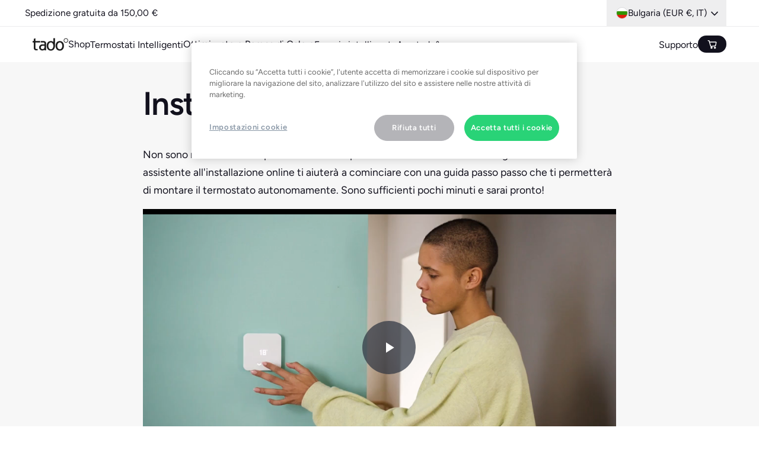

--- FILE ---
content_type: text/css
request_url: https://shop.tado.com/cdn/shop/t/29/assets/tado-header.css?v=149572436502548821661760620682
body_size: 2216
content:
:root{--color-primary: #ff9d00;--color-secondary: #12111d;--color-surface: #fff;--color-text: #12111d;--color-text-inverse: #fff;--font-family: Figtree, -apple-system, Roboto, Helvetica, sans-serif;--border-radius-sm: 4px;--border-radius-md: 10px;--border-radius-lg: 16px;--border-radius-xl: 20px;--border-radius-full: 9999px;--spacing-xs: 5px;--spacing-sm: 10px;--spacing-md: 20px;--spacing-lg: 30px;--spacing-xl: 40px;--transition-fast: .2s ease;--transition-medium: .4s cubic-bezier(.25, 1, .5, 1);--shadow-sm: 0 4px 20px rgba(0, 0, 0, .1);--shadow-md: 0 8px 24px rgba(0, 0, 0, .1);--dropdown-gap: 30px;interpolate-size:allow-keywords}*{box-sizing:border-box}html,body{margin:0;padding:0;font-family:var(--font-family);color:var(--color-text);background:var(--color-surface)}.icon{display:block;width:100%;height:100%}.divider{width:100%;height:1px;background:#fff3}.brand{display:inline-flex;align-items:center;text-decoration:none}.brand__logo{width:60px;height:30px}.brand--footer .brand__logo path{fill:var(--color-text-inverse)}.btn{display:inline-flex;align-items:center;justify-content:center;border:none;cursor:pointer;font-family:inherit;text-decoration:none;transition:all var(--transition-fast);gap:var(--spacing-xs)}.btn:focus{outline:2px solid var(--color-primary);outline-offset:2px}.btn--icon{background:none;padding:0;width:24px;height:24px}.btn--icon:hover{opacity:.8}.btn--primary{background:var(--color-primary);color:var(--color-text-inverse);border-radius:var(--border-radius-full)}.btn--primary:hover{background:#e68a00}.btn--secondary{background:transparent;color:var(--color-text-inverse);border:1px solid var(--color-text-inverse);border-radius:var(--border-radius-full);padding:var(--spacing-xs) 15px;height:29px;font-size:16px;font-weight:400;line-height:16px}.btn--secondary:hover{background:#0000001a}.btn--cart{width:48px;height:29px;padding:var(--spacing-xs) 15px}.btn--cart .icon{width:18px;height:18px}.btn--hamburger{background:none;padding:0;width:21px;height:16px;flex-direction:column;justify-content:space-between}.btn--hamburger:hover{opacity:.8}.btn--language{background:var(--color-surface);color:var(--color-text);border-radius:var(--border-radius-xl);padding:var(--spacing-xs) var(--spacing-sm);gap:var(--spacing-xs)}.btn__icon .icon{width:18px;height:18px}.btn__text{font-size:16px;font-weight:400;line-height:22px}.btn__arrow{width:10px;height:4.58px;border:2px solid var(--color-text);border-bottom:0;border-right:0;transform:rotate(-135deg);margin-left:15px}.btn--newsletter{width:40px;height:40px;padding:8px}.btn--newsletter .icon path{stroke:var(--color-text)}.btn--cookies-settings{width:50px;height:50px;border-radius:var(--border-radius-md);background:var(--color-primary)}.btn--cookies-settings .icon path{stroke:var(--color-text)}.hamburger__line{width:21px;height:1px;background:var(--color-text)}.nav{width:100%;height:60px;background:var(--color-surface)}.nav--mobile{display:block}.nav--desktop{display:none}.nav__container{display:flex;justify-content:space-between;align-items:center;height:100%;padding:0 var(--spacing-xl)}.nav--desktop .nav__container{max-width:var(--page-width);padding:0 5rem;margin:0 auto}.nav__actions{display:flex;align-items:center;gap:var(--spacing-lg)}.nav__left{display:flex;align-items:center;gap:var(--spacing-xl)}.nav__links{display:flex;align-items:center;gap:var(--spacing-lg)}.nav__right{display:flex;align-items:center;gap:var(--spacing-lg);margin-left:30px}.nav__link{color:var(--color-text);font-size:16px;font-weight:400;line-height:22px;text-decoration:none;transition:opacity var(--transition-fast)}.nav__link:hover{opacity:.8}.nav__link:focus{outline:2px solid var(--color-primary);outline-offset:2px;border-radius:2px}.dropdown{position:relative;display:inline-block}.dropdown:hover .dropdown__content,.dropdown:focus-within .dropdown__content{display:flex;opacity:1;transform:translateY(var(--dropdown-gap));pointer-events:auto}.dropdown:after{content:"";position:absolute;top:100%;left:0;width:100%;height:var(--dropdown-gap);background:transparent}.dropdown__content{display:none;flex-direction:column;position:absolute;left:0;background:var(--color-surface);min-width:200px;padding:var(--spacing-lg);border-radius:var(--border-radius-md);box-shadow:var(--shadow-sm);z-index:1000;opacity:0;transform:translateY(calc(-100% - 70px));transition:opacity var(--transition-medium),transform var(--transition-medium);pointer-events:none;gap:var(--spacing-sm)}.dropdown__link{display:block;color:var(--color-text);font-size:16px;font-weight:400;line-height:22px;text-decoration:none;white-space:nowrap;transition:opacity var(--transition-fast)}.dropdown__link--active{font-weight:700}.dropdown__link:hover{opacity:.8}@media (min-width: 900px){.nav--desktop .nav__container:has(.dropdown:is(:hover,:focus-within)) .dropdown:not(:hover):not(:focus-within){pointer-events:none}.nav--desktop .nav__container:has(.dropdown:is(:hover,:focus-within)) .dropdown:not(:hover):not(:focus-within):after{content:none}}@media (max-width: 899px){.nav__container{max-width:100%}.nav__actions .dropdown .dropdown__content{right:0;left:auto;min-width:180px;z-index:1100}.dropdown:hover .dropdown__content,.dropdown:focus-within .dropdown__content{transform:translateY(0)}.nav__actions .dropdown:focus-within .dropdown__content,.nav__actions .dropdown .btn:focus+.dropdown__content{transform:translateY(var(--dropdown-gap))}}.modal{margin:0;padding:var(--spacing-xl);border:none;background:var(--color-surface);top:68px;left:var(--spacing-md);width:calc(100% - var(--spacing-xl));display:flex;flex-direction:column;border-radius:var(--border-radius-lg);transform:translateY(calc(-100% - 70px));transition:transform var(--transition-medium)}.modal[open]{transform:translateY(0);box-shadow:var(--shadow-md)}.modal::backdrop{background:#0000004d;opacity:0;transition:opacity var(--transition-medium),display var(--transition-medium) allow-discrete}.modal[open]::backdrop{opacity:1}@starting-style{.modal[open]{transform:translateY(calc(-100% - 70px))}.modal[open]::backdrop{opacity:0}}.modal__header{display:flex;justify-content:flex-end;align-items:center;gap:var(--spacing-sm);padding-bottom:var(--spacing-md);min-height:40px}.modal .btn--secondary{color:var(--color-text);border-color:var(--color-text)}.nav .btn--cart,.modal .btn--cart{background:var(--color-text);color:var(--color-text-inverse);border-radius:var(--border-radius-full);position:relative}.btn--cart>.cart-count-bubble{bottom:-.25rem;left:3.2rem;color:#fff;background:#000}.accordion{padding:14px 0 0;margin:0;border:0}.accordion+.accordion{padding:0;margin-top:30px}.accordion__trigger{display:flex;justify-content:space-between;align-items:center;list-style:none;cursor:pointer;border-bottom:.5px solid var(--color-text);width:100%;-webkit-tap-highlight-color:transparent}.accordion__trigger::-webkit-details-marker{display:none}.accordion__title{display:block;color:var(--color-text);font-size:20px;font-weight:700;line-height:28px;text-decoration:none}.footer .accordion__title{color:var(--color-text-inverse);font-size:20px;font-weight:700;line-height:28px}.accordion__icon{width:24px;height:24px;flex:0 0 24px;background:no-repeat center / contain url("data:image/svg+xml;utf8,<svg xmlns='http://www.w3.org/2000/svg' viewBox='0 0 24 24' fill='none'><path d='M7 10L12.0008 14.58L17 10' stroke='%231C1C1C' stroke-width='2' stroke-linecap='round' stroke-linejoin='round'/></svg>");transition:transform .15s ease-in-out}.footer .accordion__icon{width:24px;height:24px;flex:0 0 24px;background:no-repeat center / contain url("data:image/svg+xml;utf8,<svg xmlns='http://www.w3.org/2000/svg' viewBox='0 0 24 24' fill='none'><path d='M7 10L12.0008 14.58L17 10' stroke='%23FFFFFF' stroke-width='2' stroke-linecap='round' stroke-linejoin='round'/></svg>");transition:transform var(--transition-fast);margin-left:auto}.accordion[open] .accordion__icon,.footer .accordion[open] .accordion__icon{transform:rotate(180deg)}.accordion__content{padding:8px 0 var(--spacing-sm);display:flex;flex-direction:column;gap:var(--spacing-sm)}.footer .accordion__content{padding-top:var(--spacing-md)}.accordion__link{display:block;color:var(--color-text);font-size:16px;font-weight:400;line-height:22px;text-decoration:none;transition:opacity var(--transition-fast)}.footer .accordion__link{color:var(--color-text-inverse)}.accordion__link:hover,.accordion__link:focus{opacity:.8}.accordion{overflow:hidden}.accordion::details-content{block-size:0;transition:block-size var(--transition-medium),content-visibility var(--transition-medium);transition-behavior:allow-discrete}.accordion[open]::details-content{block-size:auto}.footer{background:var(--color-secondary);color:var(--color-text-inverse);font-family:var(--font-family);padding:var(--spacing-xl)}.footer__container{display:flex;flex-direction:column;align-items:center;gap:var(--spacing-xl);width:100%;max-width:1440px;margin:0 auto}.footer__desktop{display:none}.footer__mobile{display:block}.footer__mobile .footer__container{gap:var(--spacing-md);padding:0}.footer__columns{display:flex;justify-content:flex-start;align-items:flex-start;gap:var(--spacing-xl);flex-wrap:wrap}.footer__column{display:flex;flex-direction:column;justify-content:flex-start;align-items:flex-start;gap:var(--spacing-md);width:240px;max-width:240px}.footer__column:last-of-type{width:auto;max-width:none}.footer__column:first-of-type{width:160px}.footer__column--large{width:280px;max-width:280px}.footer__section{display:flex;flex-direction:column;gap:var(--spacing-md);width:100%}.footer__heading{color:var(--color-text-inverse);font-size:26px;font-weight:700;line-height:34px;margin:0}.footer__mobile .footer__heading{font-size:20px;line-height:28px}.footer__links{display:flex;flex-direction:column;justify-content:flex-start;align-items:flex-start;gap:var(--spacing-sm)}.footer__link{color:var(--color-text-inverse);font-size:16px;font-weight:400;line-height:22px;text-decoration:none;transition:opacity var(--transition-fast)}.footer__link:hover{opacity:.8}.footer__language-newsletter{display:flex;flex-direction:column;justify-content:center;align-items:flex-start}.footer__language{display:flex;justify-content:space-between;align-items:baseline;width:280px;margin-bottom:20px}.footer__mobile .footer__language{width:100%}.footer__social-section{display:flex;flex-direction:column;justify-content:flex-start;align-items:center;gap:var(--spacing-xl);width:100%;max-width:1070px;margin:0 auto}.footer__social{display:flex;flex-direction:column;justify-content:flex-start;align-items:center;gap:var(--spacing-md)}.footer__mobile .footer__social{align-items:center;width:100%}.footer__social-title{color:var(--color-text-inverse);font-size:20px;font-weight:700;line-height:28px;margin:0}.footer__social-icons{display:flex;gap:var(--spacing-md)}.social-icon{width:20px;height:20px;display:block;transition:opacity var(--transition-fast)}.social-icon:hover{opacity:.8}.footer__legal{display:flex;justify-content:flex-start;align-items:flex-start;gap:var(--spacing-xl)}.footer__mobile .footer__legal{flex-direction:column;align-items:flex-start;width:100%}.footer__mobile .footer__legal .footer__links{align-items:flex-start;width:100%}.footer__legal-link,.footer__copyright{color:var(--color-text-inverse);font-size:16px;font-weight:400;line-height:22px;text-decoration:none;transition:opacity var(--transition-fast)}.footer__legal-link:hover{opacity:.8}.newsletter{display:flex;flex-direction:column;justify-content:flex-start;align-items:flex-start;gap:var(--spacing-md);margin-top:33px}.newsletter__header{display:flex;flex-direction:column;gap:var(--spacing-sm)}.newsletter__subheading{color:var(--color-text-inverse);font-size:14px;font-style:italic;font-weight:400;line-height:18px;max-width:280px;margin:0}.newsletter__form-container{display:flex;flex-direction:column;gap:var(--spacing-sm)}.newsletter__form{display:flex;gap:var(--spacing-sm)}.newsletter__input{width:231px;height:40px;padding:var(--spacing-xs) var(--spacing-md);background:var(--color-surface);border-radius:var(--border-radius-xl);border:none;color:var(--color-text);font-size:14px;font-style:italic}.newsletter__consent{display:flex;align-items:center;gap:13px}.newsletter__checkbox{width:16px;height:16px;border-radius:var(--border-radius-sm);border:1px var(--color-text-inverse) solid}.newsletter__consent-text{width:251px;color:var(--color-text-inverse);font-size:14px;font-style:italic;font-weight:400;line-height:18px}.language-selector{position:relative;display:inline-block;width:130px;max-width:320px}.language-selector__checkbox{position:absolute;opacity:0;pointer-events:none}.language-selector__button{display:flex;align-items:center;justify-content:space-between;width:100%;padding:5px 10px;background:var(--color-surface);border:none;border-radius:var(--border-radius-xl);cursor:pointer;font-family:var(--font-family);font-size:16px;font-weight:400;color:var(--color-text);transition:all var(--transition-fast);box-shadow:var(--shadow-sm);-webkit-user-select:none;user-select:none}.language-selector__button:hover{box-shadow:var(--shadow-md)}.language-selector__checkbox:focus+.language-selector__button{outline:2px solid var(--color-primary);outline-offset:2px}.language-selector__current{display:flex;align-items:center;gap:10px}.language-selector__icon{width:18px;height:18px;flex-shrink:0}.language-selector__arrow{width:12px;height:8px;transition:transform var(--transition-fast)}.language-selector:focus-within .language-selector__button .language-selector__arrow{transform:rotate(180deg)}.language-selector__dropdown{position:absolute;top:100%;left:0;right:0;background:var(--color-surface);border-radius:var(--border-radius-xl);box-shadow:var(--shadow-md);opacity:0;visibility:hidden;transform:translateY(-10px);transition:all var(--transition-fast);z-index:1000;margin-top:8px;overflow:hidden;pointer-events:none}.language-selector:focus-within .language-selector__dropdown{opacity:1;visibility:visible;transform:translateY(0);pointer-events:auto}.language-selector__option{display:block;padding:10px 20px;color:var(--color-text);text-decoration:none;font-size:16px;font-weight:400;transition:background-color var(--transition-fast);border-bottom:1px solid rgba(0,0,0,.05)}.language-selector__option:last-child{border-bottom:none}.language-selector__option:hover{background-color:#0000000d}.language-selector__option:focus{background-color:#0000000d;outline:none}.language-selector__option.selected{font-weight:600;background-color:#ff9d001a}.demo-content{height:50vh;background:linear-gradient(135deg,#667eea,#764ba2);display:flex;align-items:center;justify-content:center;color:#fff;font-size:24px;font-weight:600}.shopify-section-group-header-group:has(.tado-header-wrapper){position:sticky;top:0;z-index:999}.section-announcement-bar{position:relative;z-index:1000}@media (max-width: 899px){.footer__heading{font-size:20px;line-height:28px;margin-bottom:20px}.language-selector{max-width:100%}}@media (min-width: 900px){.nav--mobile{display:none}.nav--desktop{display:block}.modal{display:none!important}}@media (max-width: 899px){.footer__desktop{display:none}.footer__language{margin-bottom:0}.footer__mobile{display:block}}@media (min-width: 900px){.footer__desktop{display:block}.footer__mobile{display:none}}
/*# sourceMappingURL=/cdn/shop/t/29/assets/tado-header.css.map?v=149572436502548821661760620682 */


--- FILE ---
content_type: application/javascript; charset=UTF-8
request_url: https://dev.visualwebsiteoptimizer.com/j.php?a=570226&u=https%3A%2F%2Fshop.tado.com%2Fit-row%2Fpages%2Finstallation-do-it-yourself-smart-thermostat&vn=2.2&st=1456.054999999992&x=true
body_size: 16625
content:
(function(){function _vwo_err(e){function gE(e,a){return"https://dev.visualwebsiteoptimizer.com/ee.gif?a=570226&s=j.php&_cu="+encodeURIComponent(window.location.href)+"&e="+encodeURIComponent(e&&e.message&&e.message.substring(0,1e3)+"&vn=")+(e&&e.code?"&code="+e.code:"")+(e&&e.type?"&type="+e.type:"")+(e&&e.status?"&status="+e.status:"")+(a||"")}var vwo_e=gE(e);try{typeof navigator.sendBeacon==="function"?navigator.sendBeacon(vwo_e):(new Image).src=vwo_e}catch(err){}}try{var extE=0,prevMode=false;window._VWO_Jphp_StartTime = (window.performance && typeof window.performance.now === 'function' ? window.performance.now() : new Date().getTime());;;(function(){window._VWO=window._VWO||{};var aC=window._vwo_code;if(typeof aC==='undefined'){window._vwo_mt='dupCode';return;}if(window._VWO.sCL){window._vwo_mt='dupCode';window._VWO.sCDD=true;try{if(aC){clearTimeout(window._vwo_settings_timer);var h=document.querySelectorAll('#_vis_opt_path_hides');var x=h[h.length>1?1:0];x&&x.remove();}}catch(e){}return;}window._VWO.sCL=true;;window._vwo_mt="live";var localPreviewObject={};var previewKey="_vis_preview_"+570226;var wL=window.location;;try{localPreviewObject[previewKey]=window.localStorage.getItem(previewKey);JSON.parse(localPreviewObject[previewKey])}catch(e){localPreviewObject[previewKey]=""}try{window._vwo_tm="";var getMode=function(e){var n;if(window.name.indexOf(e)>-1){n=window.name}else{n=wL.search.match("_vwo_m=([^&]*)");n=n&&atob(decodeURIComponent(n[1]))}return n&&JSON.parse(n)};var ccMode=getMode("_vwo_cc");if(window.name.indexOf("_vis_heatmap")>-1||window.name.indexOf("_vis_editor")>-1||ccMode||window.name.indexOf("_vis_preview")>-1){try{if(ccMode){window._vwo_mt=decodeURIComponent(wL.search.match("_vwo_m=([^&]*)")[1])}else if(window.name&&JSON.parse(window.name)){window._vwo_mt=window.name}}catch(e){if(window._vwo_tm)window._vwo_mt=window._vwo_tm}}else if(window._vwo_tm.length){window._vwo_mt=window._vwo_tm}else if(location.href.indexOf("_vis_opt_preview_combination")!==-1&&location.href.indexOf("_vis_test_id")!==-1){window._vwo_mt="sharedPreview"}else if(localPreviewObject[previewKey]){window._vwo_mt=JSON.stringify(localPreviewObject)}if(window._vwo_mt!=="live"){;if(typeof extE!=="undefined"){extE=1}if(!getMode("_vwo_cc")){(function(){var cParam='';try{if(window.VWO&&window.VWO.appliedCampaigns){var campaigns=window.VWO.appliedCampaigns;for(var cId in campaigns){if(campaigns.hasOwnProperty(cId)){var v=campaigns[cId].v;if(cId&&v){cParam='&c='+cId+'-'+v+'-1';break;}}}}}catch(e){}var prevMode=false;_vwo_code.load('https://dev.visualwebsiteoptimizer.com/j.php?mode='+encodeURIComponent(window._vwo_mt)+'&a=570226&f=1&u='+encodeURIComponent(window._vis_opt_url||document.URL)+'&eventArch=true'+'&x=true'+cParam,{sL:window._vwo_code.sL});if(window._vwo_code.sL){prevMode=true;}})();}else{(function(){window._vwo_code&&window._vwo_code.finish();_vwo_ccc={u:"/j.php?a=570226&u=https%3A%2F%2Fshop.tado.com%2Fit-row%2Fpages%2Finstallation-do-it-yourself-smart-thermostat&vn=2.2&st=1456.054999999992&x=true"};var s=document.createElement("script");s.src="https://app.vwo.com/visitor-behavior-analysis/dist/codechecker/cc.min.js?r="+Math.random();document.head.appendChild(s)})()}}}catch(e){var vwo_e=new Image;vwo_e.src="https://dev.visualwebsiteoptimizer.com/ee.gif?s=mode_det&e="+encodeURIComponent(e&&e.stack&&e.stack.substring(0,1e3)+"&vn=");aC&&window._vwo_code.finish()}})();
;;window._vwo_cookieDomain="tado.com";;;;if(prevMode){return}if(window._vwo_mt === "live"){window.VWO=window.VWO||[];window._vwo_acc_id=570226;window.VWO._=window.VWO._||{};;;window.VWO.visUuid="DA6CF5C31A3A91EBAB88CF82EB376E91B|8ef0fff262179bc18123f3f18b206a10";
;_vwo_code.sT=_vwo_code.finished();(function(c,a,e,d,b,z,g,sT){if(window.VWO._&&window.VWO._.isBot)return;const cookiePrefix=window._vwoCc&&window._vwoCc.cookiePrefix||"";const useLocalStorage=sT==="ls";const cookieName=cookiePrefix+"_vwo_uuid_v2";const escapedCookieName=cookieName.replace(/([.*+?^${}()|[\]\\])/g,"\\$1");const cookieDomain=g;function getValue(){if(useLocalStorage){return localStorage.getItem(cookieName)}else{const regex=new RegExp("(^|;\\s*)"+escapedCookieName+"=([^;]*)");const match=e.cookie.match(regex);return match?decodeURIComponent(match[2]):null}}function setValue(value,days){if(useLocalStorage){localStorage.setItem(cookieName,value)}else{e.cookie=cookieName+"="+value+"; expires="+new Date(864e5*days+ +new Date).toGMTString()+"; domain="+cookieDomain+"; path=/"}}let existingValue=null;if(sT){const cookieRegex=new RegExp("(^|;\\s*)"+escapedCookieName+"=([^;]*)");const cookieMatch=e.cookie.match(cookieRegex);const cookieValue=cookieMatch?decodeURIComponent(cookieMatch[2]):null;const lsValue=localStorage.getItem(cookieName);if(useLocalStorage){if(lsValue){existingValue=lsValue;if(cookieValue){e.cookie=cookieName+"=; expires=Thu, 01 Jan 1970 00:00:01 GMT; domain="+cookieDomain+"; path=/"}}else if(cookieValue){localStorage.setItem(cookieName,cookieValue);e.cookie=cookieName+"=; expires=Thu, 01 Jan 1970 00:00:01 GMT; domain="+cookieDomain+"; path=/";existingValue=cookieValue}}else{if(cookieValue){existingValue=cookieValue;if(lsValue){localStorage.removeItem(cookieName)}}else if(lsValue){e.cookie=cookieName+"="+lsValue+"; expires="+new Date(864e5*366+ +new Date).toGMTString()+"; domain="+cookieDomain+"; path=/";localStorage.removeItem(cookieName);existingValue=lsValue}}a=existingValue||a}else{const regex=new RegExp("(^|;\\s*)"+escapedCookieName+"=([^;]*)");const match=e.cookie.match(regex);a=match?decodeURIComponent(match[2]):a}-1==e.cookie.indexOf("_vis_opt_out")&&-1==d.location.href.indexOf("vwo_opt_out=1")&&(window.VWO.visUuid=a),a=a.split("|"),b=new Image,g=window._vis_opt_domain||c||d.location.hostname.replace(/^www\./,""),b.src="https://dev.visualwebsiteoptimizer.com/v.gif?cd="+(window._vis_opt_cookieDays||0)+"&a=570226&d="+encodeURIComponent(d.location.hostname.replace(/^www\./,"") || c)+"&u="+a[0]+"&h="+a[1]+"&t="+z,d.vwo_iehack_queue=[b],setValue(a.join("|"),366)})("tado.com",window.VWO.visUuid,document,window,0,_vwo_code.sT,"tado.com","false"||null);
;clearTimeout(window._vwo_settings_timer);window._vwo_settings_timer=null;;;;;var vwoCode=window._vwo_code;if(vwoCode.filterConfig&&vwoCode.filterConfig.filterTime==="balanced"){vwoCode.removeLoaderAndOverlay()}var vwo_CIF=false;var UAP=false;;;var _vwo_style=document.getElementById('_vis_opt_path_hides'),_vwo_css=(vwoCode.hide_element_style?vwoCode.hide_element_style():'{opacity:0 !important;filter:alpha(opacity=0) !important;background:none !important;transition:none !important;}')+':root {--vwo-el-opacity:0 !important;--vwo-el-filter:alpha(opacity=0) !important;--vwo-el-bg:none !important;--vwo-el-ts:none !important;}',_vwo_text="" + _vwo_css;if (_vwo_style) { var e = _vwo_style.classList.contains("_vis_hide_layer") && _vwo_style; if (UAP && !UAP() && vwo_CIF && !vwo_CIF()) { e ? e.parentNode.removeChild(e) : _vwo_style.parentNode.removeChild(_vwo_style) } else { if (e) { var t = _vwo_style = document.createElement("style"), o = document.getElementsByTagName("head")[0], s = document.querySelector("#vwoCode"); t.setAttribute("id", "_vis_opt_path_hides"), s && t.setAttribute("nonce", s.nonce), t.setAttribute("type", "text/css"), o.appendChild(t) } if (_vwo_style.styleSheet) _vwo_style.styleSheet.cssText = _vwo_text; else { var l = document.createTextNode(_vwo_text); _vwo_style.appendChild(l) } e ? e.parentNode.removeChild(e) : _vwo_style.removeChild(_vwo_style.childNodes[0])}};window.VWO.ssMeta = { enabled: 0, noSS: 0 };;;VWO._=VWO._||{};window._vwo_clicks=false;VWO._.allSettings=(function(){return{dataStore:{campaigns:{300:{"version":1,"ep":1702969920000,"clickmap":0,"globalCode":[],"type":"TRACK","status":"RUNNING","pc_traffic":100,"name":"ProduktFinder to Shopify Product Pages (DE)","manual":false,"urlRegex":"^http.*\\:\\\/\\\/tado\\.com\\\/de\\-de\\\/produktfinder\\\/?(?:[\\?#].*)?$","exclude_url":"","multiple_domains":0,"segment_code":"true","ss":null,"ibe":0,"sections":{"1":{"path":"","variations":[],"triggers":[]}},"combs":{"1":1},"comb_n":{"1":"Website"},"goals":{"33":{"urlRegex":"^.*shop\\.tado\\.com.*$|^.*\\\/products.*$","excludeUrl":"","type":"SEPARATE_PAGE","mca":false,"pExcludeUrl":"","pUrl":""}},"metrics":[{"id":33,"type":"g","metricId":0}],"id":300,"triggers":[6651166],"mt":{"33":"6939235"}}, 457:{"version":2,"ep":1742546535000,"clickmap":0,"globalCode":[],"isEventMigrated":true,"type":"INSIGHTS_METRIC","status":"RUNNING","pc_traffic":100,"name":"Shopify Checkout Started Report","manual":false,"urlRegex":".*","exclude_url":"","multiple_domains":0,"segment_code":"true","ss":null,"ibe":0,"sections":{"1":{"path":"","variations":[],"triggers":[]}},"combs":[],"comb_n":[],"goals":{"1":{"type":"CUSTOM_GOAL","identifier":"shopify.checkoutStarted","mca":false}},"metrics":[{"id":1,"type":"m","metricId":1331094}],"id":457,"triggers":[12529047],"mt":{"1":"12406539"}}, 453:{"version":2,"ep":1742546069000,"clickmap":0,"globalCode":[],"isEventMigrated":true,"type":"INSIGHTS_FUNNEL","status":"RUNNING","pc_traffic":100,"name":"DE | Home > Product Pages > Purch (DE) Funnel Report","manual":false,"urlRegex":".*","exclude_url":"","multiple_domains":0,"segment_code":"true","ss":null,"ibe":0,"sections":{"1":{"path":"","variations":{"1":[]},"globalWidgetSnippetIds":{"1":[]},"triggers":[]}},"combs":{"1":1},"comb_n":{"1":"website"},"goals":{"1":{"type":"CUSTOM_GOAL","identifier":"vwo_pageView","mca":true},"2":{"type":"CUSTOM_GOAL","identifier":"vwo_pageView","mca":true},"3":{"type":"CUSTOM_GOAL","identifier":"shopify.purchase","mca":true}},"metrics":[{"id":1,"type":"g","metricId":0},{"id":2,"type":"g","metricId":0},{"id":3,"type":"g","metricId":0}],"id":453,"triggers":[12528933],"mt":{"1":"12529065","2":"12529068","3":"12529071"}}, 315:{"version":1,"ep":1704440334000,"clickmap":0,"globalCode":[],"type":"TRACK","status":"RUNNING","pc_traffic":100,"name":"Home to Shopify Product Pages (DE)","manual":false,"urlRegex":"^https\\:\\\/\\\/tado\\.com\\\/de\\-de\\\/?(?:[\\?#].*)?$","exclude_url":"","multiple_domains":0,"segment_code":"true","ss":null,"ibe":0,"sections":{"1":{"path":"","variations":[],"triggers":[]}},"combs":{"1":1},"comb_n":{"1":"Website"},"goals":{"41":{"urlRegex":"^.*shop\\.tado\\.com.*$|^.*\\\/products.*$","excludeUrl":"","type":"SEPARATE_PAGE","mca":false,"pExcludeUrl":"","pUrl":""}},"metrics":[{"id":41,"type":"g","metricId":0}],"id":315,"triggers":[6651208],"mt":{"41":"10946614"}}, 2:{"version":2,"ep":1624456382000,"clickmap":0,"globalCode":[],"isEventMigrated":true,"type":"ANALYZE_HEATMAP","status":"RUNNING","pc_traffic":100,"name":"Heatmap","manual":false,"main":true,"urlRegex":"^.*$","exclude_url":"","multiple_domains":0,"segment_code":"true","ss":null,"ibe":0,"sections":{"1":{"path":"","variations":{"1":[]},"variation_names":{"1":"website"},"triggers":[]}},"combs":{"1":1},"comb_n":{"1":"website"},"goals":{"1":{"urlRegex":"^.*$","excludeUrl":"","type":"ENGAGEMENT","pUrl":"^.*$","mca":false}},"metrics":[],"id":2,"triggers":[6651067],"mt":[]}, 3:{"version":2,"ep":1624456382000,"clickmap":0,"globalCode":[],"isEventMigrated":true,"type":"ANALYZE_RECORDING","status":"RUNNING","pc_traffic":100,"name":"Visitor Sessions Recorded","manual":false,"main":true,"aK":1,"bl":"","wl":"","urlRegex":"^.*$","exclude_url":"","multiple_domains":0,"segment_code":"true","ss":null,"ibe":0,"sections":{"1":{"path":"","variations":{"1":[]},"triggers":[]}},"combs":{"1":1},"comb_n":{"1":"website"},"goals":{"1":{"urlRegex":"^.*$","excludeUrl":"","type":"ENGAGEMENT","pUrl":"^.*$","mca":false}},"metrics":[],"id":3,"triggers":[6651070],"mt":[]}, 458:{"version":2,"ep":1742546546000,"clickmap":0,"globalCode":[],"isEventMigrated":true,"type":"INSIGHTS_METRIC","status":"RUNNING","pc_traffic":100,"name":"Shopify Purchase Report","manual":false,"urlRegex":".*","exclude_url":"","multiple_domains":0,"segment_code":"true","ss":null,"ibe":0,"sections":{"1":{"path":"","variations":[],"triggers":[]}},"combs":[],"comb_n":[],"goals":{"1":{"type":"CUSTOM_GOAL","identifier":"shopify.purchase","mca":false}},"metrics":[{"id":1,"type":"m","metricId":941189}],"id":458,"triggers":[12529050],"mt":{"1":"8734464"}}, 455:{"version":2,"ep":1742546298000,"clickmap":0,"globalCode":[],"isEventMigrated":true,"type":"INSIGHTS_FUNNEL","status":"RUNNING","pc_traffic":100,"name":"DE | Home > PF > PDP > Purchase Funnel Report","manual":false,"urlRegex":".*","exclude_url":"","multiple_domains":0,"segment_code":"true","ss":null,"ibe":0,"sections":{"1":{"path":"","variations":{"1":[]},"globalWidgetSnippetIds":{"1":[]},"triggers":[]}},"combs":{"1":1},"comb_n":{"1":"website"},"goals":{"1":{"type":"CUSTOM_GOAL","identifier":"vwo_pageView","mca":true},"2":{"type":"CUSTOM_GOAL","identifier":"vwo_pageView","mca":true},"3":{"type":"CUSTOM_GOAL","identifier":"vwo_pageView","mca":true},"4":{"type":"CUSTOM_GOAL","identifier":"shopify.purchase","mca":true}},"metrics":[{"id":1,"type":"g","metricId":0},{"id":2,"type":"g","metricId":0},{"id":3,"type":"g","metricId":0},{"id":4,"type":"g","metricId":0}],"id":455,"triggers":[12529008],"mt":{"1":"12529053","2":"12529056","3":"12529059","4":"12529062"}}, 460:{"version":2,"ep":1742546802000,"clickmap":0,"globalCode":[],"isEventMigrated":true,"type":"INSIGHTS_FUNNEL","status":"RUNNING","pc_traffic":100,"name":"DE | Home > Shop > PDP > Purchase","manual":false,"urlRegex":".*","exclude_url":"","multiple_domains":0,"segment_code":"true","ss":null,"ibe":0,"sections":{"1":{"path":"","variations":{"1":[]},"globalWidgetSnippetIds":{"1":[]},"triggers":[]}},"combs":{"1":1},"comb_n":{"1":"website"},"goals":{"1":{"type":"CUSTOM_GOAL","identifier":"vwo_pageView","mca":true},"2":{"type":"CUSTOM_GOAL","identifier":"vwo_pageView","mca":true},"3":{"type":"CUSTOM_GOAL","identifier":"vwo_pageView","mca":true},"4":{"type":"CUSTOM_GOAL","identifier":"shopify.purchase","mca":true}},"metrics":[{"id":1,"type":"g","metricId":0},{"id":2,"type":"g","metricId":0},{"id":3,"type":"g","metricId":0},{"id":4,"type":"g","metricId":0}],"id":460,"triggers":[12529365],"mt":{"1":"12529368","2":"12529371","3":"12529374","4":"12529377"}}, 416:{"version":1,"ep":1737016337000,"clickmap":0,"globalCode":[],"type":"TRACK","status":"RUNNING","pc_traffic":100,"name":"Shopify product pages to Thank You page (DE) (thank-you)","manual":false,"urlRegex":"^https\\:\\\/\\\/shop\\.tado\\.com.*$|^.*products.*$","exclude_url":"","multiple_domains":0,"segment_code":"true","ss":null,"ibe":0,"sections":{"1":{"path":"","variations":[],"triggers":[]}},"combs":{"1":1},"comb_n":{"1":"Website"},"goals":{"48":{"urlRegex":"^.*\\\/thank\\-you.*$|^.*thankyou.*$","excludeUrl":"","type":"SEPARATE_PAGE","mca":false,"pExcludeUrl":"","pUrl":""}},"metrics":[{"id":48,"type":"g","metricId":0}],"id":416,"triggers":[10643428],"mt":{"48":"12529041"}}, 83:{"version":1,"ep":1637067532000,"clickmap":0,"globalCode":[],"isEventMigrated":true,"type":"TRACK","status":"RUNNING","pc_traffic":100,"name":"Homepage Visits","manual":false,"urlRegex":"^.*tado\\.com.*$","exclude_url":"","multiple_domains":0,"segment_code":"true","ss":null,"ibe":0,"sections":{"1":{"path":"","variations":[],"triggers":[]}},"combs":{"1":1},"comb_n":{"1":"Website"},"goals":{"11":{"urlRegex":"https:\\\/\\\/www\\.tado\\.com\\\/(at-de|be-nl|be-fr|be-de|bg-en|hr-en|cy-en|cz-en|dk-en|ee-en|fi-en|fr-fr|\tde-de|de-en|gr-en|hu-en|ie-en|it-it|lv-en|lt-en|lu-de|lu-nl|lu-fr|mt-en|nl-nl|no-en|pl-en|pt-en|ro-en|es-es|ch-de|ch-fr|ch-it|sk-en|si-en|se-en|gb-en|dk-da|se-sv|fi-fi|no-nn)","excludeUrl":"","type":"SEPARATE_PAGE","mca":false,"pExcludeUrl":"","pUrl":""}},"metrics":[{"id":11,"type":"g","metricId":0}],"id":83,"triggers":[6651079],"mt":{"11":"6651082"}}, 84:{"version":1,"ep":1637067542000,"clickmap":0,"globalCode":[],"isEventMigrated":true,"type":"TRACK","status":"RUNNING","pc_traffic":100,"name":"Product Page Visits","manual":false,"urlRegex":"^.*tado\\.com.*$","exclude_url":"","multiple_domains":0,"segment_code":"true","ss":null,"ibe":0,"sections":{"1":{"path":"","variations":[],"triggers":[]}},"combs":{"1":1},"comb_n":{"1":"Website"},"goals":{"12":{"urlRegex":"^.*\\\/products.*$","excludeUrl":"","type":"SEPARATE_PAGE","mca":false,"pExcludeUrl":"","pUrl":""}},"metrics":[{"id":12,"type":"g","metricId":0}],"id":84,"triggers":[6651085],"mt":{"12":"6651088"}}, 506:{"version":2,"ep":1765277293000,"clickmap":0,"globalCode":[],"isEventMigrated":true,"type":"INSIGHTS_METRIC","status":"RUNNING","pc_traffic":100,"name":"Sticky Promo Banner Click 2 Report","manual":false,"urlRegex":".*","exclude_url":"","multiple_domains":0,"segment_code":"true","ss":null,"ibe":0,"sections":{"1":{"path":"","variations":[],"triggers":[]}},"combs":[],"comb_n":[],"goals":{"1":{"url":"#promo-popup-button","type":"REVENUE_TRACKING","identifier":"vwo_dom_click","revenueProp":"revenue","mca":true}},"metrics":[{"id":1,"type":"m","metricId":2021272}],"cEV":1,"id":506,"triggers":["20893666"],"mt":{"1":"20893669"}}, 87:{"version":1,"ep":1637068237000,"clickmap":0,"globalCode":[],"isEventMigrated":true,"type":"TRACK","status":"RUNNING","pc_traffic":100,"name":"Where_to_buy Button","manual":false,"urlRegex":"^.*tado\\.com.*$","exclude_url":"","multiple_domains":0,"segment_code":"true","ss":null,"ibe":0,"sections":{"1":{"path":"","variations":[],"triggers":[]}},"combs":{"1":1},"comb_n":{"1":"Website"},"goals":{"15":{"url":".eOsGNl, .dunAiy","type":"CLICK_ELEMENT","pUrl":"^.*tado\\.com.*$","mca":false,"pExcludeUrl":""}},"metrics":[{"id":15,"type":"g","metricId":0}],"id":87,"triggers":[6651097],"mt":{"15":"6651100"}}, 88:{"version":1,"ep":1637068271000,"clickmap":0,"globalCode":[],"isEventMigrated":true,"type":"TRACK","status":"RUNNING","pc_traffic":100,"name":"Learn more Button","manual":false,"urlRegex":"^.*tado\\.com.*$","exclude_url":"","multiple_domains":0,"segment_code":"true","ss":null,"ibe":0,"sections":{"1":{"path":"","variations":[],"triggers":[]}},"combs":{"1":1},"comb_n":{"1":"Website"},"goals":{"16":{"url":".djNa-Dh","type":"CLICK_ELEMENT","pUrl":"^.*tado\\.com.*$","mca":false,"pExcludeUrl":""}},"metrics":[{"id":16,"type":"g","metricId":0}],"id":88,"triggers":[6651103],"mt":{"16":"6651106"}}, 514:{"version":2,"ep":1765436807000,"clickmap":0,"globalCode":[],"isEventMigrated":true,"type":"INSIGHTS_FUNNEL","status":"RUNNING","pc_traffic":100,"name":"Purchase via Popup","manual":false,"urlRegex":".*","exclude_url":"","multiple_domains":0,"segment_code":"true","ss":null,"ibe":0,"sections":{"1":{"path":"","variations":{"1":[]},"globalWidgetSnippetIds":{"1":[]},"editorXPaths":{"1":[]},"triggers":[]}},"combs":{"1":1},"comb_n":{"1":"website"},"goals":{"1":{"type":"CUSTOM_GOAL","identifier":"vwo_pageView","mca":true},"2":{"url":"#promo-popup-button","type":"REVENUE_TRACKING","identifier":"vwo_dom_click","revenueProp":"revenue","mca":true},"3":{"type":"CUSTOM_GOAL","identifier":"shopify.purchase","mca":true}},"metrics":[{"id":1,"type":"g","metricId":0},{"id":2,"type":"m","metricId":2021272},{"id":3,"type":"m","metricId":941189}],"cEV":1,"id":514,"triggers":["20949838"],"mt":{"1":"20949841","2":"20893669","3":"8734464"}}, 92:{"version":1,"ep":1637223160000,"clickmap":0,"globalCode":[],"isEventMigrated":true,"type":"TRACK","status":"RUNNING","pc_traffic":100,"name":"Buy Button","manual":false,"urlRegex":"^.*tado\\.com.*$","exclude_url":"","multiple_domains":0,"segment_code":"true","ss":null,"ibe":0,"sections":{"1":{"path":"","variations":[],"triggers":[]}},"combs":{"1":1},"comb_n":{"1":"Website"},"goals":{"17":{"url":".hrVdjb","type":"CLICK_ELEMENT","pUrl":"^.*tado\\.com.*$","mca":false,"pExcludeUrl":""}},"metrics":[{"id":17,"type":"g","metricId":0}],"id":92,"triggers":[6651109],"mt":{"17":"6651112"}}, 136:{"version":1,"ep":1646747734000,"clickmap":0,"globalCode":[],"type":"TRACK","status":"RUNNING","pc_traffic":100,"name":"Home (DE)","manual":false,"urlRegex":"^.*$","exclude_url":"","multiple_domains":0,"segment_code":"true","ss":null,"ibe":0,"sections":{"1":{"path":"","variations":[],"triggers":[]}},"combs":{"1":1},"comb_n":{"1":"Website"},"goals":{"19":{"urlRegex":"^https\\:\\\/\\\/tado\\.com\\\/de\\-de\\\/?(?:[\\?#].*)?$","excludeUrl":"","type":"SEPARATE_PAGE","mca":false,"pExcludeUrl":"","pUrl":""}},"metrics":[{"id":19,"type":"g","metricId":0}],"id":136,"triggers":[6651118],"mt":{"19":"10946611"}}, 513:{"version":2,"ep":1765436785000,"clickmap":0,"globalCode":[],"isEventMigrated":true,"type":"INSIGHTS_FUNNEL","status":"RUNNING","pc_traffic":100,"name":"Purchase via Promo Banner","manual":false,"urlRegex":".*","exclude_url":"","multiple_domains":0,"segment_code":"true","ss":null,"ibe":0,"sections":{"1":{"path":"","variations":{"1":[]},"globalWidgetSnippetIds":{"1":[]},"editorXPaths":{"1":[]},"triggers":[]}},"combs":{"1":1},"comb_n":{"1":"website"},"goals":{"1":{"type":"CUSTOM_GOAL","identifier":"vwo_pageView","mca":true},"3":{"type":"CUSTOM_GOAL","identifier":"shopify.purchase","mca":true},"4":{"url":"#promo-banner-button","type":"REVENUE_TRACKING","identifier":"vwo_dom_click","revenueProp":"revenue","mca":true}},"metrics":[{"id":1,"type":"g","metricId":0},{"id":3,"type":"g","metricId":0},{"id":4,"type":"m","metricId":2027353}],"cEV":1,"id":513,"triggers":["20949844"],"mt":{"1":"20949847","3":"20949850","4":"20949760"}}, 85:{"version":1,"ep":1637067612000,"clickmap":0,"globalCode":[],"isEventMigrated":true,"type":"TRACK","status":"RUNNING","pc_traffic":100,"name":"Product_Finder Page Visits","manual":false,"urlRegex":"^.*tado\\.com.*$","exclude_url":"","multiple_domains":0,"segment_code":"true","ss":null,"ibe":0,"sections":{"1":{"path":"","variations":[],"triggers":[]}},"combs":{"1":1},"comb_n":{"1":"Website"},"goals":{"13":{"urlRegex":"^.*\\\/product\\-finder.*$","excludeUrl":"","type":"SEPARATE_PAGE","mca":false,"pExcludeUrl":"","pUrl":""}},"metrics":[{"id":13,"type":"g","metricId":0}],"id":85,"triggers":[6651091],"mt":{"13":"6651094"}}, 504:{"version":2,"ep":1765276892000,"clickmap":0,"globalCode":[],"isEventMigrated":true,"type":"INSIGHTS_METRIC","status":"RUNNING","pc_traffic":100,"name":"Promo Banner Button Report","manual":false,"urlRegex":".*","exclude_url":"","multiple_domains":0,"segment_code":"true","ss":null,"ibe":0,"sections":{"1":{"path":"","variations":[],"triggers":[]}},"combs":[],"comb_n":[],"goals":{"1":{"url":["promo-banner-button"],"type":"REVENUE_TRACKING","identifier":"vwo_dom_click","revenueProp":"revenue","mca":true}},"metrics":[{"id":1,"type":"m","metricId":2021236}],"cEV":1,"id":504,"triggers":["20893489"],"mt":{"1":"20893492"}}, 462:{"version":2,"ep":1742813884000,"clickmap":0,"globalCode":[],"isEventMigrated":true,"type":"INSIGHTS_FUNNEL","status":"RUNNING","pc_traffic":100,"name":"Universal","manual":false,"urlRegex":".*","exclude_url":"","multiple_domains":0,"segment_code":"true","ss":null,"ibe":0,"sections":{"1":{"path":"","variations":{"1":[]},"globalWidgetSnippetIds":{"1":[]},"triggers":[]}},"combs":{"1":1},"comb_n":{"1":"website"},"goals":{"1":{"type":"CUSTOM_GOAL","identifier":"vwo_pageView","mca":true},"2":{"type":"CUSTOM_GOAL","identifier":"shopify.productViewed","mca":true},"3":{"type":"CUSTOM_GOAL","identifier":"shopify.productAddedToCart","mca":true},"4":{"type":"CUSTOM_GOAL","identifier":"shopify.checkoutStarted","mca":true},"5":{"type":"CUSTOM_GOAL","identifier":"shopify.purchase","mca":true}},"metrics":[{"id":1,"type":"g","metricId":0},{"id":2,"type":"g","metricId":0},{"id":3,"type":"g","metricId":0},{"id":4,"type":"g","metricId":0},{"id":5,"type":"g","metricId":0}],"id":462,"triggers":[12596181],"mt":{"1":"12596184","2":"12596187","3":"12596190","4":"12596193","5":"12596196"}}, 313:{"version":1,"ep":1704439730000,"clickmap":0,"globalCode":[],"type":"TRACK","status":"RUNNING","pc_traffic":100,"name":"Discover to Shopify Product Pages (DE)","manual":false,"urlRegex":"^https\\:\\\/\\\/tado\\.com\\\/de\\-de\\\/entdecken\\\/?(?:[\\?#].*)?$","exclude_url":"","multiple_domains":0,"segment_code":"true","ss":null,"ibe":0,"sections":{"1":{"path":"","variations":[],"triggers":[]}},"combs":{"1":1},"comb_n":{"1":"Website"},"goals":{"39":{"urlRegex":"^.*shop\\.tado\\.com.*$|^.*\\\/products.*$","excludeUrl":"","type":"SEPARATE_PAGE","mca":false,"pExcludeUrl":"","pUrl":""}},"metrics":[{"id":39,"type":"g","metricId":0}],"id":313,"triggers":[6651196],"mt":{"39":"6939223"}}, 306:{"version":1,"ep":1702971851000,"clickmap":0,"globalCode":[],"type":"TRACK","status":"RUNNING","pc_traffic":100,"name":"Landing Page Visit (DE)","manual":false,"urlRegex":"^.*$","exclude_url":"","multiple_domains":0,"segment_code":"true","ss":null,"ibe":0,"sections":{"1":{"path":"","variations":[],"triggers":[]}},"combs":{"1":1},"comb_n":{"1":"Website"},"goals":{"37":{"urlRegex":"^.*https\\:\\\/\\\/tado\\.com\\\/de\\-de\\\/p23\\-aw\\-gen.*$|^.*https\\:\\\/\\\/tado\\.com\\\/de\\-de\\\/p23\\-aw\\-gen\\-she.*$|^.*https\\:\\\/\\\/tado\\.com\\\/de\\-de\\\/p23\\-aw\\-gen\\-hm.*$|^.*https\\:\\\/\\\/tado\\.com\\\/de\\-de\\\/p23\\-aw\\-gen\\-com.*$|^.*https\\:\\\/\\\/tado\\.com\\\/de\\-de\\\/p23\\-aw\\-gen\\-ms.*$","excludeUrl":"","type":"SEPARATE_PAGE","mca":false,"pExcludeUrl":"","pUrl":""}},"metrics":[{"id":37,"type":"g","metricId":0}],"id":306,"triggers":[6651184],"mt":{"37":"6939229"}}, 456:{"version":2,"ep":1742546497000,"clickmap":0,"globalCode":[],"isEventMigrated":true,"type":"INSIGHTS_METRIC","status":"RUNNING","pc_traffic":100,"name":"Shopify Product Added To Cart Report","manual":false,"urlRegex":".*","exclude_url":"","multiple_domains":0,"segment_code":"true","ss":null,"ibe":0,"sections":{"1":{"path":"","variations":[],"triggers":[]}},"combs":[],"comb_n":[],"goals":{"1":{"type":"CUSTOM_GOAL","identifier":"shopify.productAddedToCart","mca":false}},"metrics":[{"id":1,"type":"m","metricId":941192}],"id":456,"triggers":[12529044],"mt":{"1":"8371262"}}, 451:{"version":2,"ep":1742545799000,"clickmap":0,"globalCode":[],"isEventMigrated":true,"type":"INSIGHTS_FUNNEL","status":"RUNNING","pc_traffic":100,"name":"2025 | Home > Shop > PDP > Checkout Funnel Report","manual":false,"urlRegex":".*","exclude_url":"","multiple_domains":0,"segment_code":"true","ss":null,"ibe":0,"sections":{"1":{"path":"","variations":{"1":[]},"globalWidgetSnippetIds":{"1":[]},"triggers":[]}},"combs":{"1":1},"comb_n":{"1":"website"},"goals":{"1":{"type":"CUSTOM_GOAL","identifier":"vwo_pageView","mca":true},"2":{"type":"CUSTOM_GOAL","identifier":"vwo_pageView","mca":true},"3":{"type":"CUSTOM_GOAL","identifier":"vwo_pageView","mca":true},"4":{"type":"CUSTOM_GOAL","identifier":"shopify.productAddedToCart","mca":true},"5":{"type":"CUSTOM_GOAL","identifier":"shopify.checkoutStarted","mca":true},"6":{"type":"CUSTOM_GOAL","identifier":"shopify.purchase","mca":true}},"metrics":[{"id":1,"type":"g","metricId":0},{"id":2,"type":"g","metricId":0},{"id":3,"type":"g","metricId":0},{"id":4,"type":"g","metricId":0},{"id":5,"type":"g","metricId":0},{"id":6,"type":"g","metricId":0}],"id":451,"triggers":[12528843],"mt":{"1":"12528846","2":"12528849","3":"12528852","4":"12528855","5":"12528858","6":"12528861"}}, 511:{"version":2,"ep":1765436475000,"clickmap":0,"globalCode":[],"isEventMigrated":true,"type":"INSIGHTS_METRIC","status":"RUNNING","pc_traffic":100,"name":"Promo Banner Click 2 Report","manual":false,"urlRegex":".*","exclude_url":"","multiple_domains":0,"segment_code":"true","ss":null,"ibe":0,"sections":{"1":{"path":"","variations":[],"triggers":[]}},"combs":[],"comb_n":[],"goals":{"1":{"url":"#promo-banner-button","type":"REVENUE_TRACKING","identifier":"vwo_dom_click","revenueProp":"revenue","mca":true}},"metrics":[{"id":1,"type":"m","metricId":2027353}],"cEV":1,"id":511,"triggers":["20949757"],"mt":{"1":"20949760"}}, 356:{"version":1,"ep":1721718182000,"clickmap":0,"globalCode":[],"type":"TRACK","status":"RUNNING","pc_traffic":100,"name":"ProduktFinder X to Shopify Product Pages (DE)","manual":false,"urlRegex":"^.*\\\/product\\-finder\\-x.*$","exclude_url":"","multiple_domains":0,"segment_code":"true","ss":null,"ibe":0,"sections":{"1":{"path":"","variations":[],"triggers":[]}},"combs":{"1":1},"comb_n":{"1":"Website"},"goals":{"45":{"urlRegex":"^.*shop\\.tado\\.com.*$|^.*\\\/products.*$","excludeUrl":"","type":"SEPARATE_PAGE","mca":false,"pExcludeUrl":"","pUrl":""}},"metrics":[{"id":45,"type":"g","metricId":0}],"id":356,"triggers":[6939385],"mt":{"45":"12529029"}}, 138:{"version":1,"ep":1646747924000,"clickmap":0,"globalCode":[],"type":"TRACK","status":"RUNNING","pc_traffic":100,"name":"Shopify product pages to Thank You page (DE)","manual":false,"urlRegex":"^.*shop\\.tado\\.com.*$|^.*\\\/products.*$","exclude_url":"","multiple_domains":0,"segment_code":"true","ss":null,"ibe":0,"sections":{"1":{"path":"","variations":[],"triggers":[]}},"combs":{"1":1},"comb_n":{"1":"Website"},"goals":{"21":{"urlRegex":"^.*thank_you.*$","excludeUrl":"","type":"SEPARATE_PAGE","mca":false,"pExcludeUrl":"","pUrl":""}},"metrics":[{"id":21,"type":"g","metricId":0}],"id":138,"triggers":[6651130],"mt":{"21":"10946617"}}, 419:{"version":1,"ep":1737031658000,"clickmap":0,"globalCode":[],"type":"TRACK","status":"RUNNING","pc_traffic":100,"name":"Home (DE) (\/de)","manual":false,"urlRegex":"^.*$","exclude_url":"","multiple_domains":0,"segment_code":"true","ss":null,"ibe":0,"sections":{"1":{"path":"","variations":[],"triggers":[]}},"combs":{"1":1},"comb_n":{"1":"Website"},"goals":{"49":{"urlRegex":"^https\\:\\\/\\\/tado\\.com\\\/de\\\/?(?:[\\?#].*)?$","excludeUrl":"","type":"SEPARATE_PAGE","mca":false,"pExcludeUrl":"","pUrl":""}},"metrics":[{"id":49,"type":"g","metricId":0}],"id":419,"triggers":[10673038],"mt":{"49":"12882837"}}, 488:{"version":4,"ep":1758879200000,"clickmap":0,"globalCode":{"pre":"GL_570226_488_pre","post":"GL_570226_488_post"},"type":"VISUAL_AB","status":"RUNNING","pc_traffic":100,"name":"EN | Home CTA Button Copy test","manual":false,"urlRegex":"","exclude_url":"","multiple_domains":0,"segment_code":"true","ss":null,"ibe":1,"muts":{"post":{"enabled":true,"refresh":true}},"sections":{"1":{"path":"","variations":{"1":[{"dHE":true,"tag":"C_570226_488_1_1_0","xpath":".grid-2-columns---use-case > div:nth-of-type(1) > div:nth-of-type(1) > div:nth-of-type(1) > div:nth-of-type(1) > div:nth-of-type(2) > div:nth-of-type(1) > div:nth-of-type(1) > div:nth-of-type(1) > a:nth-of-type(1)","rtag":"R_570226_488_1_1_0"},{"dHE":true,"tag":"C_570226_488_1_1_1","xpath":".grid-2-columns---use-case > div:nth-of-type(2) > div:nth-of-type(1) > div:nth-of-type(1) > div:nth-of-type(1) > div:nth-of-type(2) > div:nth-of-type(1) > div:nth-of-type(1) > div:nth-of-type(1) > a:nth-of-type(1)","rtag":"R_570226_488_1_1_1"},{"dHE":true,"tag":"C_570226_488_1_1_2","xpath":".grid-2-columns---use-case > div:nth-of-type(3) > div:nth-of-type(1) > div:nth-of-type(1) > div:nth-of-type(1) > div:nth-of-type(2) > div:nth-of-type(1) > div:nth-of-type(1) > div:nth-of-type(1) > a:nth-of-type(1)","rtag":"R_570226_488_1_1_2"},{"dHE":true,"tag":"C_570226_488_1_1_3","xpath":".grid-2-columns---use-case > div:nth-of-type(1) > div:nth-of-type(1) > div:nth-of-type(1) > div:nth-of-type(1) > div:nth-of-type(2) > div:nth-of-type(1) > div:nth-of-type(1) > div:nth-of-type(1) > a:nth-of-type(2)","rtag":"R_570226_488_1_1_3"},{"dHE":true,"tag":"C_570226_488_1_1_4","xpath":".grid-2-columns---use-case > div:nth-of-type(2) > div:nth-of-type(1) > div:nth-of-type(1) > div:nth-of-type(1) > div:nth-of-type(2) > div:nth-of-type(1) > div:nth-of-type(1) > div:nth-of-type(1) > a:nth-of-type(2)","rtag":"R_570226_488_1_1_4"},{"dHE":true,"tag":"C_570226_488_1_1_5","xpath":".grid-2-columns---use-case > div:nth-of-type(3) > div:nth-of-type(1) > div:nth-of-type(1) > div:nth-of-type(1) > div:nth-of-type(2) > div:nth-of-type(1) > div:nth-of-type(1) > div:nth-of-type(1) > a:nth-of-type(2)","rtag":"R_570226_488_1_1_5"},{"dHE":true,"tag":"C_570226_488_1_1_6","xpath":".hidden-on-tablet","rtag":"R_570226_488_1_1_6"},{"dHE":true,"tag":"C_570226_488_1_1_7","xpath":".list-nav-menu > li:nth-of-type(3) > div:nth-of-type(1) > nav:nth-of-type(1) > div:nth-of-type(1) > div:nth-of-type(1) > div:nth-of-type(1) > ul:nth-of-type(1) > li:nth-of-type(1) > a:nth-of-type(1)","rtag":"R_570226_488_1_1_7"},{"dHE":true,"tag":"C_570226_488_1_1_8","xpath":".list-nav-menu > li:nth-of-type(3) > div:nth-of-type(1) > nav:nth-of-type(1) > div:nth-of-type(1) > div:nth-of-type(1) > div:nth-of-type(1) > ul:nth-of-type(1) > li:nth-of-type(2) > a:nth-of-type(1)","rtag":"R_570226_488_1_1_8"},{"dHE":true,"tag":"C_570226_488_1_1_9","xpath":".list-nav-menu > li:nth-of-type(3) > div:nth-of-type(1) > nav:nth-of-type(1) > div:nth-of-type(1) > div:nth-of-type(1) > div:nth-of-type(1) > ul:nth-of-type(1) > li:nth-of-type(3) > a:nth-of-type(1)","rtag":"R_570226_488_1_1_9"}],"2":[{"tag":"C_570226_488_1_2_0","xpath":".grid-2-columns---use-case > div:nth-of-type(1) > div:nth-of-type(1) > div:nth-of-type(1) > div:nth-of-type(1) > div:nth-of-type(2) > div:nth-of-type(1) > div:nth-of-type(1) > div:nth-of-type(1) > a:nth-of-type(1)","rtag":"R_570226_488_1_2_0"},{"tag":"C_570226_488_1_2_1","xpath":".grid-2-columns---use-case > div:nth-of-type(2) > div:nth-of-type(1) > div:nth-of-type(1) > div:nth-of-type(1) > div:nth-of-type(2) > div:nth-of-type(1) > div:nth-of-type(1) > div:nth-of-type(1) > a:nth-of-type(1)","rtag":"R_570226_488_1_2_1"},{"tag":"C_570226_488_1_2_2","xpath":".grid-2-columns---use-case > div:nth-of-type(3) > div:nth-of-type(1) > div:nth-of-type(1) > div:nth-of-type(1) > div:nth-of-type(2) > div:nth-of-type(1) > div:nth-of-type(1) > div:nth-of-type(1) > a:nth-of-type(1)","rtag":"R_570226_488_1_2_2"},{"dHE":true,"tag":"C_570226_488_1_2_3","xpath":".grid-2-columns---use-case > div:nth-of-type(1) > div:nth-of-type(1) > div:nth-of-type(1) > div:nth-of-type(1) > div:nth-of-type(2) > div:nth-of-type(1) > div:nth-of-type(1) > div:nth-of-type(1) > a:nth-of-type(2)","rtag":"R_570226_488_1_2_3"},{"dHE":true,"tag":"C_570226_488_1_2_4","xpath":".grid-2-columns---use-case > div:nth-of-type(2) > div:nth-of-type(1) > div:nth-of-type(1) > div:nth-of-type(1) > div:nth-of-type(2) > div:nth-of-type(1) > div:nth-of-type(1) > div:nth-of-type(1) > a:nth-of-type(2)","rtag":"R_570226_488_1_2_4"},{"dHE":true,"tag":"C_570226_488_1_2_5","xpath":".grid-2-columns---use-case > div:nth-of-type(3) > div:nth-of-type(1) > div:nth-of-type(1) > div:nth-of-type(1) > div:nth-of-type(2) > div:nth-of-type(1) > div:nth-of-type(1) > div:nth-of-type(1) > a:nth-of-type(2)","rtag":"R_570226_488_1_2_5"},{"dHE":true,"tag":"C_570226_488_1_2_6","xpath":".hidden-on-tablet","rtag":"R_570226_488_1_2_6"},{"dHE":true,"tag":"C_570226_488_1_2_7","xpath":".list-nav-menu > li:nth-of-type(3) > div:nth-of-type(1) > nav:nth-of-type(1) > div:nth-of-type(1) > div:nth-of-type(1) > div:nth-of-type(1) > ul:nth-of-type(1) > li:nth-of-type(1) > a:nth-of-type(1)","rtag":"R_570226_488_1_2_7"},{"dHE":true,"tag":"C_570226_488_1_2_8","xpath":".list-nav-menu > li:nth-of-type(3) > div:nth-of-type(1) > nav:nth-of-type(1) > div:nth-of-type(1) > div:nth-of-type(1) > div:nth-of-type(1) > ul:nth-of-type(1) > li:nth-of-type(2) > a:nth-of-type(1)","rtag":"R_570226_488_1_2_8"},{"dHE":true,"tag":"C_570226_488_1_2_9","xpath":".list-nav-menu > li:nth-of-type(3) > div:nth-of-type(1) > nav:nth-of-type(1) > div:nth-of-type(1) > div:nth-of-type(1) > div:nth-of-type(1) > ul:nth-of-type(1) > li:nth-of-type(3) > a:nth-of-type(1)","rtag":"R_570226_488_1_2_9"}],"3":[{"tag":"C_570226_488_1_3_0","xpath":".grid-2-columns---use-case > div:nth-of-type(1) > div:nth-of-type(1) > div:nth-of-type(1) > div:nth-of-type(1) > div:nth-of-type(2) > div:nth-of-type(1) > div:nth-of-type(1) > div:nth-of-type(1) > a:nth-of-type(1)","rtag":"R_570226_488_1_3_0"},{"tag":"C_570226_488_1_3_1","xpath":".grid-2-columns---use-case > div:nth-of-type(2) > div:nth-of-type(1) > div:nth-of-type(1) > div:nth-of-type(1) > div:nth-of-type(2) > div:nth-of-type(1) > div:nth-of-type(1) > div:nth-of-type(1) > a:nth-of-type(1)","rtag":"R_570226_488_1_3_1"},{"tag":"C_570226_488_1_3_2","xpath":".grid-2-columns---use-case > div:nth-of-type(3) > div:nth-of-type(1) > div:nth-of-type(1) > div:nth-of-type(1) > div:nth-of-type(2) > div:nth-of-type(1) > div:nth-of-type(1) > div:nth-of-type(1) > a:nth-of-type(1)","rtag":"R_570226_488_1_3_2"},{"dHE":true,"tag":"C_570226_488_1_3_3","xpath":".grid-2-columns---use-case > div:nth-of-type(1) > div:nth-of-type(1) > div:nth-of-type(1) > div:nth-of-type(1) > div:nth-of-type(2) > div:nth-of-type(1) > div:nth-of-type(1) > div:nth-of-type(1) > a:nth-of-type(2)","rtag":"R_570226_488_1_3_3"},{"dHE":true,"tag":"C_570226_488_1_3_4","xpath":".grid-2-columns---use-case > div:nth-of-type(2) > div:nth-of-type(1) > div:nth-of-type(1) > div:nth-of-type(1) > div:nth-of-type(2) > div:nth-of-type(1) > div:nth-of-type(1) > div:nth-of-type(1) > a:nth-of-type(2)","rtag":"R_570226_488_1_3_4"},{"dHE":true,"tag":"C_570226_488_1_3_5","xpath":".grid-2-columns---use-case > div:nth-of-type(3) > div:nth-of-type(1) > div:nth-of-type(1) > div:nth-of-type(1) > div:nth-of-type(2) > div:nth-of-type(1) > div:nth-of-type(1) > div:nth-of-type(1) > a:nth-of-type(2)","rtag":"R_570226_488_1_3_5"},{"dHE":true,"tag":"C_570226_488_1_3_6","xpath":".hidden-on-tablet","rtag":"R_570226_488_1_3_6"},{"dHE":true,"tag":"C_570226_488_1_3_7","xpath":".list-nav-menu > li:nth-of-type(3) > div:nth-of-type(1) > nav:nth-of-type(1) > div:nth-of-type(1) > div:nth-of-type(1) > div:nth-of-type(1) > ul:nth-of-type(1) > li:nth-of-type(1) > a:nth-of-type(1)","rtag":"R_570226_488_1_3_7"},{"dHE":true,"tag":"C_570226_488_1_3_8","xpath":".list-nav-menu > li:nth-of-type(3) > div:nth-of-type(1) > nav:nth-of-type(1) > div:nth-of-type(1) > div:nth-of-type(1) > div:nth-of-type(1) > ul:nth-of-type(1) > li:nth-of-type(2) > a:nth-of-type(1)","rtag":"R_570226_488_1_3_8"},{"dHE":true,"tag":"C_570226_488_1_3_9","xpath":".list-nav-menu > li:nth-of-type(3) > div:nth-of-type(1) > nav:nth-of-type(1) > div:nth-of-type(1) > div:nth-of-type(1) > div:nth-of-type(1) > ul:nth-of-type(1) > li:nth-of-type(3) > a:nth-of-type(1)","rtag":"R_570226_488_1_3_9"}],"4":[{"tag":"C_570226_488_1_4_0","xpath":".grid-2-columns---use-case > div:nth-of-type(1) > div:nth-of-type(1) > div:nth-of-type(1) > div:nth-of-type(1) > div:nth-of-type(2) > div:nth-of-type(1) > div:nth-of-type(1) > div:nth-of-type(1) > a:nth-of-type(1)","rtag":"R_570226_488_1_4_0"},{"tag":"C_570226_488_1_4_1","xpath":".grid-2-columns---use-case > div:nth-of-type(2) > div:nth-of-type(1) > div:nth-of-type(1) > div:nth-of-type(1) > div:nth-of-type(2) > div:nth-of-type(1) > div:nth-of-type(1) > div:nth-of-type(1) > a:nth-of-type(1)","rtag":"R_570226_488_1_4_1"},{"tag":"C_570226_488_1_4_2","xpath":".grid-2-columns---use-case > div:nth-of-type(3) > div:nth-of-type(1) > div:nth-of-type(1) > div:nth-of-type(1) > div:nth-of-type(2) > div:nth-of-type(1) > div:nth-of-type(1) > div:nth-of-type(1) > a:nth-of-type(1)","rtag":"R_570226_488_1_4_2"},{"dHE":true,"tag":"C_570226_488_1_4_3","xpath":".grid-2-columns---use-case > div:nth-of-type(1) > div:nth-of-type(1) > div:nth-of-type(1) > div:nth-of-type(1) > div:nth-of-type(2) > div:nth-of-type(1) > div:nth-of-type(1) > div:nth-of-type(1) > a:nth-of-type(2)","rtag":"R_570226_488_1_4_3"},{"dHE":true,"tag":"C_570226_488_1_4_4","xpath":".grid-2-columns---use-case > div:nth-of-type(2) > div:nth-of-type(1) > div:nth-of-type(1) > div:nth-of-type(1) > div:nth-of-type(2) > div:nth-of-type(1) > div:nth-of-type(1) > div:nth-of-type(1) > a:nth-of-type(2)","rtag":"R_570226_488_1_4_4"},{"dHE":true,"tag":"C_570226_488_1_4_5","xpath":".grid-2-columns---use-case > div:nth-of-type(3) > div:nth-of-type(1) > div:nth-of-type(1) > div:nth-of-type(1) > div:nth-of-type(2) > div:nth-of-type(1) > div:nth-of-type(1) > div:nth-of-type(1) > a:nth-of-type(2)","rtag":"R_570226_488_1_4_5"},{"dHE":true,"tag":"C_570226_488_1_4_6","xpath":".hidden-on-tablet","rtag":"R_570226_488_1_4_6"},{"dHE":true,"tag":"C_570226_488_1_4_7","xpath":".list-nav-menu > li:nth-of-type(3) > div:nth-of-type(1) > nav:nth-of-type(1) > div:nth-of-type(1) > div:nth-of-type(1) > div:nth-of-type(1) > ul:nth-of-type(1) > li:nth-of-type(1) > a:nth-of-type(1)","rtag":"R_570226_488_1_4_7"},{"dHE":true,"tag":"C_570226_488_1_4_8","xpath":".list-nav-menu > li:nth-of-type(3) > div:nth-of-type(1) > nav:nth-of-type(1) > div:nth-of-type(1) > div:nth-of-type(1) > div:nth-of-type(1) > ul:nth-of-type(1) > li:nth-of-type(2) > a:nth-of-type(1)","rtag":"R_570226_488_1_4_8"},{"dHE":true,"tag":"C_570226_488_1_4_9","xpath":".list-nav-menu > li:nth-of-type(3) > div:nth-of-type(1) > nav:nth-of-type(1) > div:nth-of-type(1) > div:nth-of-type(1) > div:nth-of-type(1) > ul:nth-of-type(1) > li:nth-of-type(3) > a:nth-of-type(1)","rtag":"R_570226_488_1_4_9"}]},"segment":{"1":1,"2":1,"3":1,"4":1},"globalWidgetSnippetIds":{"1":[],"2":[],"3":[],"4":[]},"variation_names":{"1":"Control---Buy-now","2":"Get-it-now","3":"Order-now","4":"Shop-now"},"triggers":[]}},"varSegAllowed":false,"combs":{"1":0.25,"2":0.25,"3":0.25,"4":0.25},"comb_n":{"1":"Control---Buy-now","2":"Get-it-now","3":"Order-now","4":"Shop-now"},"goals":{"1":{"url":"._vwo_coal_1758877124226","type":"CUSTOM_GOAL","identifier":null,"mca":false},"2":{"url":"._vwo_coal_1758877249688","type":"CUSTOM_GOAL","identifier":null,"mca":false},"3":{"url":"._vwo_coal_1758877320535","type":"CUSTOM_GOAL","identifier":null,"mca":false},"4":{"url":"._vwo_coal_1758877350206","type":"CUSTOM_GOAL","identifier":null,"mca":false},"5":{"type":"CUSTOM_GOAL","identifier":"shopify.purchase","mca":false},"6":{"type":"CUSTOM_GOAL","identifier":"shopify.productAddedToCart","mca":false},"7":{"type":"REVENUE_TRACKING","identifier":"shopify.purchase","revenueProp":"totalPrice","mca":true},"8":{"type":"CUSTOM_GOAL","identifier":"shopify.checkoutStarted","mca":false}},"pgre":true,"ps":true,"GTM":1,"metrics":[{"id":1,"type":"g","metricId":0},{"id":2,"type":"g","metricId":0},{"id":3,"type":"g","metricId":0},{"id":4,"type":"g","metricId":0},{"id":5,"type":"m","metricId":941189},{"id":6,"type":"m","metricId":941192},{"id":7,"type":"m","metricId":1135030},{"id":8,"type":"m","metricId":1331094}],"aMTP":1,"sV":1,"cEV":1,"id":488,"pg_config":["2805725"],"triggers":[18674189],"mt":{"1":"20672710","2":"20672713","3":"20672716","4":"20672719","5":"8734464","6":"8371262","7":"10090084","8":"12406539"}}, 487:{"version":4,"ep":1758876550000,"clickmap":0,"globalCode":{"pre":"GL_570226_487_pre","post":"GL_570226_487_post"},"type":"VISUAL_AB","status":"RUNNING","pc_traffic":100,"name":"DE | Home CTA Button Copy test","manual":false,"urlRegex":"","exclude_url":"","multiple_domains":0,"segment_code":"true","ss":null,"ibe":1,"muts":{"post":{"enabled":true,"refresh":true}},"sections":{"1":{"path":"","variations":{"1":[{"dHE":true,"tag":"C_570226_487_1_1_0","xpath":".grid-2-columns---use-case > div:nth-of-type(1) > div:nth-of-type(1) > div:nth-of-type(1) > div:nth-of-type(1) > div:nth-of-type(2) > div:nth-of-type(1) > div:nth-of-type(1) > div:nth-of-type(1) > a:nth-of-type(1)","rtag":"R_570226_487_1_1_0"},{"dHE":true,"tag":"C_570226_487_1_1_1","xpath":".grid-2-columns---use-case > div:nth-of-type(2) > div:nth-of-type(1) > div:nth-of-type(1) > div:nth-of-type(1) > div:nth-of-type(2) > div:nth-of-type(1) > div:nth-of-type(1) > div:nth-of-type(1) > a:nth-of-type(1)","rtag":"R_570226_487_1_1_1"},{"dHE":true,"tag":"C_570226_487_1_1_2","xpath":".grid-2-columns---use-case > div:nth-of-type(3) > div:nth-of-type(1) > div:nth-of-type(1) > div:nth-of-type(1) > div:nth-of-type(2) > div:nth-of-type(1) > div:nth-of-type(1) > div:nth-of-type(1) > a:nth-of-type(1)","rtag":"R_570226_487_1_1_2"},{"dHE":true,"tag":"C_570226_487_1_1_3","xpath":".grid-2-columns---use-case > div:nth-of-type(1) > div:nth-of-type(1) > div:nth-of-type(1) > div:nth-of-type(1) > div:nth-of-type(2) > div:nth-of-type(1) > div:nth-of-type(1) > div:nth-of-type(1) > a:nth-of-type(2)","rtag":"R_570226_487_1_1_3"},{"dHE":true,"tag":"C_570226_487_1_1_4","xpath":".grid-2-columns---use-case > div:nth-of-type(2) > div:nth-of-type(1) > div:nth-of-type(1) > div:nth-of-type(1) > div:nth-of-type(2) > div:nth-of-type(1) > div:nth-of-type(1) > div:nth-of-type(1) > a:nth-of-type(2)","rtag":"R_570226_487_1_1_4"},{"dHE":true,"tag":"C_570226_487_1_1_5","xpath":".grid-2-columns---use-case > div:nth-of-type(3) > div:nth-of-type(1) > div:nth-of-type(1) > div:nth-of-type(1) > div:nth-of-type(2) > div:nth-of-type(1) > div:nth-of-type(1) > div:nth-of-type(1) > a:nth-of-type(2)","rtag":"R_570226_487_1_1_5"},{"dHE":true,"tag":"C_570226_487_1_1_6","xpath":".hidden-on-tablet","rtag":"R_570226_487_1_1_6"},{"dHE":true,"tag":"C_570226_487_1_1_7","xpath":".list-nav-menu > li:nth-of-type(3) > div:nth-of-type(1) > nav:nth-of-type(1) > div:nth-of-type(1) > div:nth-of-type(1) > div:nth-of-type(1) > ul:nth-of-type(1) > li:nth-of-type(1) > a:nth-of-type(1)","rtag":"R_570226_487_1_1_7"},{"dHE":true,"tag":"C_570226_487_1_1_8","xpath":".list-nav-menu > li:nth-of-type(3) > div:nth-of-type(1) > nav:nth-of-type(1) > div:nth-of-type(1) > div:nth-of-type(1) > div:nth-of-type(1) > ul:nth-of-type(1) > li:nth-of-type(2) > a:nth-of-type(1)","rtag":"R_570226_487_1_1_8"},{"dHE":true,"tag":"C_570226_487_1_1_9","xpath":".list-nav-menu > li:nth-of-type(3) > div:nth-of-type(1) > nav:nth-of-type(1) > div:nth-of-type(1) > div:nth-of-type(1) > div:nth-of-type(1) > ul:nth-of-type(1) > li:nth-of-type(3) > a:nth-of-type(1)","rtag":"R_570226_487_1_1_9"}],"2":[{"tag":"C_570226_487_1_2_0","xpath":".grid-2-columns---use-case > div:nth-of-type(1) > div:nth-of-type(1) > div:nth-of-type(1) > div:nth-of-type(1) > div:nth-of-type(2) > div:nth-of-type(1) > div:nth-of-type(1) > div:nth-of-type(1) > a:nth-of-type(1)","rtag":"R_570226_487_1_2_0"},{"tag":"C_570226_487_1_2_1","xpath":".grid-2-columns---use-case > div:nth-of-type(2) > div:nth-of-type(1) > div:nth-of-type(1) > div:nth-of-type(1) > div:nth-of-type(2) > div:nth-of-type(1) > div:nth-of-type(1) > div:nth-of-type(1) > a:nth-of-type(1)","rtag":"R_570226_487_1_2_1"},{"tag":"C_570226_487_1_2_2","xpath":".grid-2-columns---use-case > div:nth-of-type(3) > div:nth-of-type(1) > div:nth-of-type(1) > div:nth-of-type(1) > div:nth-of-type(2) > div:nth-of-type(1) > div:nth-of-type(1) > div:nth-of-type(1) > a:nth-of-type(1)","rtag":"R_570226_487_1_2_2"},{"dHE":true,"tag":"C_570226_487_1_2_3","xpath":".grid-2-columns---use-case > div:nth-of-type(1) > div:nth-of-type(1) > div:nth-of-type(1) > div:nth-of-type(1) > div:nth-of-type(2) > div:nth-of-type(1) > div:nth-of-type(1) > div:nth-of-type(1) > a:nth-of-type(2)","rtag":"R_570226_487_1_2_3"},{"dHE":true,"tag":"C_570226_487_1_2_4","xpath":".grid-2-columns---use-case > div:nth-of-type(2) > div:nth-of-type(1) > div:nth-of-type(1) > div:nth-of-type(1) > div:nth-of-type(2) > div:nth-of-type(1) > div:nth-of-type(1) > div:nth-of-type(1) > a:nth-of-type(2)","rtag":"R_570226_487_1_2_4"},{"dHE":true,"tag":"C_570226_487_1_2_5","xpath":".grid-2-columns---use-case > div:nth-of-type(3) > div:nth-of-type(1) > div:nth-of-type(1) > div:nth-of-type(1) > div:nth-of-type(2) > div:nth-of-type(1) > div:nth-of-type(1) > div:nth-of-type(1) > a:nth-of-type(2)","rtag":"R_570226_487_1_2_5"},{"dHE":true,"tag":"C_570226_487_1_2_6","xpath":".hidden-on-tablet","rtag":"R_570226_487_1_2_6"},{"dHE":true,"tag":"C_570226_487_1_2_7","xpath":".list-nav-menu > li:nth-of-type(3) > div:nth-of-type(1) > nav:nth-of-type(1) > div:nth-of-type(1) > div:nth-of-type(1) > div:nth-of-type(1) > ul:nth-of-type(1) > li:nth-of-type(1) > a:nth-of-type(1)","rtag":"R_570226_487_1_2_7"},{"dHE":true,"tag":"C_570226_487_1_2_8","xpath":".list-nav-menu > li:nth-of-type(3) > div:nth-of-type(1) > nav:nth-of-type(1) > div:nth-of-type(1) > div:nth-of-type(1) > div:nth-of-type(1) > ul:nth-of-type(1) > li:nth-of-type(2) > a:nth-of-type(1)","rtag":"R_570226_487_1_2_8"},{"dHE":true,"tag":"C_570226_487_1_2_9","xpath":".list-nav-menu > li:nth-of-type(3) > div:nth-of-type(1) > nav:nth-of-type(1) > div:nth-of-type(1) > div:nth-of-type(1) > div:nth-of-type(1) > ul:nth-of-type(1) > li:nth-of-type(3) > a:nth-of-type(1)","rtag":"R_570226_487_1_2_9"}],"3":[{"tag":"C_570226_487_1_3_0","xpath":".grid-2-columns---use-case > div:nth-of-type(1) > div:nth-of-type(1) > div:nth-of-type(1) > div:nth-of-type(1) > div:nth-of-type(2) > div:nth-of-type(1) > div:nth-of-type(1) > div:nth-of-type(1) > a:nth-of-type(1)","rtag":"R_570226_487_1_3_0"},{"tag":"C_570226_487_1_3_1","xpath":".grid-2-columns---use-case > div:nth-of-type(2) > div:nth-of-type(1) > div:nth-of-type(1) > div:nth-of-type(1) > div:nth-of-type(2) > div:nth-of-type(1) > div:nth-of-type(1) > div:nth-of-type(1) > a:nth-of-type(1)","rtag":"R_570226_487_1_3_1"},{"tag":"C_570226_487_1_3_2","xpath":".grid-2-columns---use-case > div:nth-of-type(3) > div:nth-of-type(1) > div:nth-of-type(1) > div:nth-of-type(1) > div:nth-of-type(2) > div:nth-of-type(1) > div:nth-of-type(1) > div:nth-of-type(1) > a:nth-of-type(1)","rtag":"R_570226_487_1_3_2"},{"dHE":true,"tag":"C_570226_487_1_3_3","xpath":".grid-2-columns---use-case > div:nth-of-type(1) > div:nth-of-type(1) > div:nth-of-type(1) > div:nth-of-type(1) > div:nth-of-type(2) > div:nth-of-type(1) > div:nth-of-type(1) > div:nth-of-type(1) > a:nth-of-type(2)","rtag":"R_570226_487_1_3_3"},{"dHE":true,"tag":"C_570226_487_1_3_4","xpath":".grid-2-columns---use-case > div:nth-of-type(2) > div:nth-of-type(1) > div:nth-of-type(1) > div:nth-of-type(1) > div:nth-of-type(2) > div:nth-of-type(1) > div:nth-of-type(1) > div:nth-of-type(1) > a:nth-of-type(2)","rtag":"R_570226_487_1_3_4"},{"dHE":true,"tag":"C_570226_487_1_3_5","xpath":".grid-2-columns---use-case > div:nth-of-type(3) > div:nth-of-type(1) > div:nth-of-type(1) > div:nth-of-type(1) > div:nth-of-type(2) > div:nth-of-type(1) > div:nth-of-type(1) > div:nth-of-type(1) > a:nth-of-type(2)","rtag":"R_570226_487_1_3_5"},{"dHE":true,"tag":"C_570226_487_1_3_6","xpath":".hidden-on-tablet","rtag":"R_570226_487_1_3_6"},{"dHE":true,"tag":"C_570226_487_1_3_7","xpath":".list-nav-menu > li:nth-of-type(3) > div:nth-of-type(1) > nav:nth-of-type(1) > div:nth-of-type(1) > div:nth-of-type(1) > div:nth-of-type(1) > ul:nth-of-type(1) > li:nth-of-type(1) > a:nth-of-type(1)","rtag":"R_570226_487_1_3_7"},{"dHE":true,"tag":"C_570226_487_1_3_8","xpath":".list-nav-menu > li:nth-of-type(3) > div:nth-of-type(1) > nav:nth-of-type(1) > div:nth-of-type(1) > div:nth-of-type(1) > div:nth-of-type(1) > ul:nth-of-type(1) > li:nth-of-type(2) > a:nth-of-type(1)","rtag":"R_570226_487_1_3_8"},{"dHE":true,"tag":"C_570226_487_1_3_9","xpath":".list-nav-menu > li:nth-of-type(3) > div:nth-of-type(1) > nav:nth-of-type(1) > div:nth-of-type(1) > div:nth-of-type(1) > div:nth-of-type(1) > ul:nth-of-type(1) > li:nth-of-type(3) > a:nth-of-type(1)","rtag":"R_570226_487_1_3_9"}],"4":[{"tag":"C_570226_487_1_4_0","xpath":".grid-2-columns---use-case > div:nth-of-type(1) > div:nth-of-type(1) > div:nth-of-type(1) > div:nth-of-type(1) > div:nth-of-type(2) > div:nth-of-type(1) > div:nth-of-type(1) > div:nth-of-type(1) > a:nth-of-type(1)","rtag":"R_570226_487_1_4_0"},{"tag":"C_570226_487_1_4_1","xpath":".grid-2-columns---use-case > div:nth-of-type(2) > div:nth-of-type(1) > div:nth-of-type(1) > div:nth-of-type(1) > div:nth-of-type(2) > div:nth-of-type(1) > div:nth-of-type(1) > div:nth-of-type(1) > a:nth-of-type(1)","rtag":"R_570226_487_1_4_1"},{"tag":"C_570226_487_1_4_2","xpath":".grid-2-columns---use-case > div:nth-of-type(3) > div:nth-of-type(1) > div:nth-of-type(1) > div:nth-of-type(1) > div:nth-of-type(2) > div:nth-of-type(1) > div:nth-of-type(1) > div:nth-of-type(1) > a:nth-of-type(1)","rtag":"R_570226_487_1_4_2"},{"dHE":true,"tag":"C_570226_487_1_4_3","xpath":".grid-2-columns---use-case > div:nth-of-type(1) > div:nth-of-type(1) > div:nth-of-type(1) > div:nth-of-type(1) > div:nth-of-type(2) > div:nth-of-type(1) > div:nth-of-type(1) > div:nth-of-type(1) > a:nth-of-type(2)","rtag":"R_570226_487_1_4_3"},{"dHE":true,"tag":"C_570226_487_1_4_4","xpath":".grid-2-columns---use-case > div:nth-of-type(2) > div:nth-of-type(1) > div:nth-of-type(1) > div:nth-of-type(1) > div:nth-of-type(2) > div:nth-of-type(1) > div:nth-of-type(1) > div:nth-of-type(1) > a:nth-of-type(2)","rtag":"R_570226_487_1_4_4"},{"dHE":true,"tag":"C_570226_487_1_4_5","xpath":".grid-2-columns---use-case > div:nth-of-type(3) > div:nth-of-type(1) > div:nth-of-type(1) > div:nth-of-type(1) > div:nth-of-type(2) > div:nth-of-type(1) > div:nth-of-type(1) > div:nth-of-type(1) > a:nth-of-type(2)","rtag":"R_570226_487_1_4_5"},{"dHE":true,"tag":"C_570226_487_1_4_6","xpath":".hidden-on-tablet","rtag":"R_570226_487_1_4_6"},{"dHE":true,"tag":"C_570226_487_1_4_7","xpath":".list-nav-menu > li:nth-of-type(3) > div:nth-of-type(1) > nav:nth-of-type(1) > div:nth-of-type(1) > div:nth-of-type(1) > div:nth-of-type(1) > ul:nth-of-type(1) > li:nth-of-type(1) > a:nth-of-type(1)","rtag":"R_570226_487_1_4_7"},{"dHE":true,"tag":"C_570226_487_1_4_8","xpath":".list-nav-menu > li:nth-of-type(3) > div:nth-of-type(1) > nav:nth-of-type(1) > div:nth-of-type(1) > div:nth-of-type(1) > div:nth-of-type(1) > ul:nth-of-type(1) > li:nth-of-type(2) > a:nth-of-type(1)","rtag":"R_570226_487_1_4_8"},{"dHE":true,"tag":"C_570226_487_1_4_9","xpath":".list-nav-menu > li:nth-of-type(3) > div:nth-of-type(1) > nav:nth-of-type(1) > div:nth-of-type(1) > div:nth-of-type(1) > div:nth-of-type(1) > ul:nth-of-type(1) > li:nth-of-type(3) > a:nth-of-type(1)","rtag":"R_570226_487_1_4_9"}]},"segment":{"1":1,"2":1,"3":1,"4":1},"globalWidgetSnippetIds":{"1":[],"2":[],"3":[],"4":[]},"editorXPaths":{"1":[],"2":[],"3":[],"4":[]},"variation_names":{"1":"Control---Jetzt-kaufen","2":"Jetzt-sichern","3":"Jetzt-bestellen","4":"Zum-Shop"},"triggers":[]}},"varSegAllowed":false,"combs":{"1":0.25,"2":0.25,"3":0.25,"4":0.25},"comb_n":{"1":"Control---Jetzt-kaufen","2":"Jetzt-sichern","3":"Jetzt-bestellen","4":"Zum-Shop"},"goals":{"1":{"url":"._vwo_coal_1758877124226","type":"CUSTOM_GOAL","identifier":null,"mca":false},"2":{"url":"._vwo_coal_1758877249688","type":"CUSTOM_GOAL","identifier":null,"mca":false},"3":{"url":"._vwo_coal_1758877320535","type":"CUSTOM_GOAL","identifier":null,"mca":false},"4":{"url":"._vwo_coal_1758877350206","type":"CUSTOM_GOAL","identifier":null,"mca":false},"5":{"type":"CUSTOM_GOAL","identifier":"shopify.purchase","mca":false},"6":{"type":"CUSTOM_GOAL","identifier":"shopify.productAddedToCart","mca":false},"7":{"type":"REVENUE_TRACKING","identifier":"shopify.purchase","revenueProp":"totalPrice","mca":true},"8":{"type":"CUSTOM_GOAL","identifier":"shopify.checkoutStarted","mca":false}},"pgre":true,"ps":true,"GTM":1,"metrics":[{"id":1,"type":"g","metricId":0},{"id":2,"type":"g","metricId":0},{"id":3,"type":"g","metricId":0},{"id":4,"type":"g","metricId":0},{"id":5,"type":"m","metricId":941189},{"id":6,"type":"m","metricId":941192},{"id":7,"type":"m","metricId":1135030},{"id":8,"type":"m","metricId":1331094}],"aMTP":1,"sV":1,"cEV":1,"id":487,"pg_config":["2106342"],"triggers":["18807491"],"mt":{"1":"20890777","2":"20890780","3":"20890783","4":"20890786","5":"8734464","6":"8371262","7":"10090084","8":"12406539"}}, 526:{"version":4,"ep":1768289899000,"clickmap":1,"globalCode":{"pre":"GL_570226_526_pre","post":"GL_570226_526_post"},"type":"VISUAL_AB","status":"RUNNING","pc_traffic":100,"name":"WW | Promo Popup Q1 2026","manual":false,"urlRegex":"||||||||||||","exclude_url":"","multiple_domains":0,"segment_code":"true","ss":null,"ibe":1,"muts":{"post":{"enabled":true,"refresh":true}},"sections":{"1":{"path":"","variations":{"1":[{"dHE":true,"tag":"C_570226_526_1_1_0","xpath":".announcement-bar---link","rtag":"R_570226_526_1_1_0"},{"dHE":true,"tag":"C_570226_526_1_1_1","xpath":".hidden-on-tablet","rtag":"R_570226_526_1_1_1"},{"dHE":true,"tag":"C_570226_526_1_1_2","xpath":".shop","rtag":"R_570226_526_1_1_2"},{"dHE":true,"tag":"C_570226_526_1_1_3","xpath":".shopping-cart","rtag":"R_570226_526_1_1_3"},{"dHE":true,"tag":"C_570226_526_1_1_4","xpath":"#promo-popup-button","rtag":"R_570226_526_1_1_4"},{"dHE":true,"tag":"C_570226_526_1_1_5","xpath":".promo-banner-left > div:nth-of-type(2) > div:nth-of-type(1)","rtag":"R_570226_526_1_1_5"},{"dHE":true,"tag":"C_570226_526_1_1_6","xpath":".pop-up-close","rtag":"R_570226_526_1_1_6"}],"2":[{"tag":"C_570226_526_1_2_0","xpath":".promo-pop-up-padding","rtag":"R_570226_526_1_2_0"},{"dHE":true,"tag":"C_570226_526_1_2_1","xpath":".announcement-bar---link","rtag":"R_570226_526_1_2_1"},{"dHE":true,"tag":"C_570226_526_1_2_2","xpath":".hidden-on-tablet","rtag":"R_570226_526_1_2_2"},{"dHE":true,"tag":"C_570226_526_1_2_3","xpath":".shop","rtag":"R_570226_526_1_2_3"},{"dHE":true,"tag":"C_570226_526_1_2_4","xpath":".shopping-cart","rtag":"R_570226_526_1_2_4"},{"dHE":true,"tag":"C_570226_526_1_2_5","xpath":".promo-banner-left > div:nth-of-type(2) > div:nth-of-type(1)","rtag":"R_570226_526_1_2_5"},{"dHE":true,"tag":"C_570226_526_1_2_6","xpath":".pop-up-close","rtag":"R_570226_526_1_2_6"}]},"segment":{"1":1,"2":1},"globalWidgetSnippetIds":{"1":[],"2":[]},"editorXPaths":{"1":".announcement-bar---link,.hidden-on-tablet,.shop,.shopping-cart,#promo-popup-button,.promo-banner-left > div:nth-of-type(2) > div:nth-of-type(1),.pop-up-close","2":".promo-pop-up-padding,.announcement-bar---link,.hidden-on-tablet,.shop,.shopping-cart,.promo-banner-left > div:nth-of-type(2) > div:nth-of-type(1),.pop-up-close"},"variation_names":{"1":"Control","2":"Variation-1"},"triggers":[]}},"varSegAllowed":false,"combs":{"1":0.5,"2":0.5},"comb_n":{"1":"Control","2":"Variation-1"},"goals":{"1":{"type":"CUSTOM_GOAL","identifier":"shopify.purchase","mca":false},"2":{"url":"._vwo_coal_1766054075849","type":"CUSTOM_GOAL","identifier":null,"mca":false},"3":{"url":"._vwo_coal_1766054093416","type":"CUSTOM_GOAL","identifier":null,"mca":false},"4":{"url":"._vwo_coal_1766054105833","type":"CUSTOM_GOAL","identifier":null,"mca":false},"5":{"url":"._vwo_coal_1766054122560","type":"CUSTOM_GOAL","identifier":null,"mca":false},"6":{"url":"._vwo_coal_1766054146232","type":"CUSTOM_GOAL","identifier":null,"mca":false},"7":{"url":"._vwo_coal_1766054250602","type":"CUSTOM_GOAL","identifier":null,"mca":false},"8":{"type":"REVENUE_TRACKING","identifier":"shopify.purchase","revenueProp":"totalPrice","mca":true},"90001":{"type":"CUSTOM_GOAL","identifier":"vwo_pageView","mca":true},"90002":{"url":["#a.announcement-bar---link"],"type":"REVENUE_TRACKING","identifier":"vwo_dom_click","revenueProp":"revenue","mca":true},"90003":{"type":"CUSTOM_GOAL","identifier":"shopify.purchase","mca":true},"100001":{"type":"CUSTOM_GOAL","identifier":"vwo_pageView","mca":true},"100002":{"url":"#promo-popup-button","type":"REVENUE_TRACKING","identifier":"vwo_dom_click","revenueProp":"revenue","mca":true},"100003":{"type":"CUSTOM_GOAL","identifier":"shopify.purchase","mca":true},"110001":{"type":"CUSTOM_GOAL","identifier":"vwo_pageView","mca":true},"110002":{"url":"#promo-banner-button","type":"REVENUE_TRACKING","identifier":"vwo_dom_click","revenueProp":"revenue","mca":true},"110003":{"type":"CUSTOM_GOAL","identifier":"shopify.purchase","mca":true},"120001":{"type":"CUSTOM_GOAL","identifier":"vwo_pageView","mca":true},"120002":{"url":["#w-node-_9af55730-df02-27aa-1614-8b3b65e59183-65e59183"],"type":"REVENUE_TRACKING","identifier":"vwo_dom_click","revenueProp":"revenue","mca":true},"120003":{"type":"CUSTOM_GOAL","identifier":"shopify.purchase","mca":true},"130001":{"type":"CUSTOM_GOAL","identifier":"vwo_pageView","mca":true},"130002":{"url":["#w-node-_1995d76c-2f97-9a08-6e1e-dd1b729393ff-729393ff"],"type":"REVENUE_TRACKING","identifier":"vwo_dom_click","revenueProp":"revenue","mca":true},"130003":{"type":"CUSTOM_GOAL","identifier":"shopify.purchase","mca":true}},"pgre":true,"ps":true,"GTM":1,"metrics":[{"id":1,"type":"g","metricId":0},{"id":2,"type":"g","metricId":0},{"id":3,"type":"g","metricId":0},{"id":4,"type":"g","metricId":0},{"id":5,"type":"g","metricId":0},{"id":6,"type":"g","metricId":0},{"id":7,"type":"g","metricId":0},{"id":8,"type":"m","metricId":1135030},{"id":90001,"type":"g","metricId":0},{"id":90002,"type":"m","metricId":2048221},{"id":90003,"type":"g","metricId":0},{"id":100001,"type":"g","metricId":0},{"id":100002,"type":"m","metricId":2021272},{"id":100003,"type":"g","metricId":0},{"id":110001,"type":"g","metricId":0},{"id":110002,"type":"m","metricId":2027353},{"id":110003,"type":"g","metricId":0},{"id":120001,"type":"g","metricId":0},{"id":120002,"type":"m","metricId":2036143},{"id":120003,"type":"g","metricId":0},{"id":130001,"type":"g","metricId":0},{"id":130002,"type":"m","metricId":2036149},{"id":130003,"type":"g","metricId":0}],"aMTP":1,"sV":1,"cEV":1,"id":526,"pg_config":["3119716"],"triggers":["18674189"],"mt":{"1":"21780298","2":"21780301","3":"21780304","4":"21780307","5":"21780310","6":"21780313","7":"21780316","8":"10090084","90001":"21780319","90002":"21162505","90003":"21780322","100001":"21780325","100002":"20893669","100003":"21780328","110001":"21780331","110002":"20949760","110003":"21780334","120001":"21780337","120002":"21162526","120003":"21780340","130001":"21780343","130002":"21162535","130003":"21780346"}}, 498:{"version":4,"ep":1760597510000,"clickmap":1,"globalCode":{"pre":"GL_570226_498_pre","post":"GL_570226_498_post"},"type":"VISUAL_AB","status":"RUNNING","pc_traffic":100,"name":"EN | Shipping time highlight PDPs","manual":false,"urlRegex":"||||||||||||||","exclude_url":"","multiple_domains":0,"segment_code":"true","ss":{"csa":1},"ibe":1,"muts":{"post":{"enabled":true,"refresh":true}},"sections":{"1":{"path":"","variations":{"1":[],"2":[{"tag":"C_570226_498_1_2_0","xpath":".product__info-wrapper > product-info:nth-of-type(1) > div:nth-of-type(1) > div:nth-of-type(7) > p:nth-of-type(1) > strong:nth-of-type(1)","rtag":"R_570226_498_1_2_0"}]},"segment":{"1":1,"2":1},"globalWidgetSnippetIds":{"1":[],"2":[]},"variation_names":{"1":"Control","2":"Variation-2"},"triggers":[]}},"varSegAllowed":false,"combs":{"1":0.5,"2":0.5},"comb_n":{"1":"Control","2":"Variation-2"},"goals":{"1":{"type":"CUSTOM_GOAL","identifier":"shopify.purchase","mca":false},"2":{"type":"REVENUE_TRACKING","identifier":"shopify.purchase","revenueProp":"totalPrice","mca":true},"3":{"type":"CUSTOM_GOAL","identifier":"shopify.productAddedToCart","mca":false},"4":{"type":"CUSTOM_GOAL","identifier":"shopify.checkoutStarted","mca":false}},"pgre":true,"ps":true,"GTM":1,"metrics":[{"id":1,"type":"m","metricId":941189},{"id":2,"type":"m","metricId":1135030},{"id":3,"type":"m","metricId":941192},{"id":4,"type":"m","metricId":1331094}],"aMTP":1,"sV":1,"cEV":1,"id":498,"pg_config":["2868011"],"triggers":[18674189],"mt":{"1":"8734464","2":"10090084","3":"8371262","4":"12406539"}}, 499:{"version":4,"ep":1760597943000,"clickmap":0,"globalCode":{"pre":"GL_570226_499_pre","post":"GL_570226_499_post"},"type":"VISUAL_AB","status":"RUNNING","pc_traffic":100,"name":"DE | Shipping time highlight PDPs","manual":false,"urlRegex":"||||||||||||||","exclude_url":"","multiple_domains":0,"segment_code":"true","ss":{"csa":1},"ibe":1,"muts":{"post":{"enabled":true,"refresh":true}},"sections":{"1":{"path":"","variations":{"1":[],"2":[{"tag":"C_570226_499_1_2_0","xpath":".product__info-wrapper > product-info:nth-of-type(1) > div:nth-of-type(1) > div:nth-of-type(7) > p:nth-of-type(1) > strong:nth-of-type(1)","rtag":"R_570226_499_1_2_0"}]},"segment":{"1":1,"2":1},"globalWidgetSnippetIds":{"1":[],"2":[]},"variation_names":{"1":"Control","2":"Variation-1"},"triggers":[]}},"varSegAllowed":false,"combs":{"1":0.5,"2":0.5},"comb_n":{"1":"Control","2":"Variation-1"},"goals":{"1":{"type":"CUSTOM_GOAL","identifier":"shopify.purchase","mca":false},"2":{"type":"REVENUE_TRACKING","identifier":"shopify.purchase","revenueProp":"totalPrice","mca":true},"3":{"type":"CUSTOM_GOAL","identifier":"shopify.productAddedToCart","mca":false},"4":{"type":"CUSTOM_GOAL","identifier":"shopify.checkoutStarted","mca":false}},"pgre":true,"ps":true,"GTM":1,"metrics":[{"id":1,"type":"m","metricId":941189},{"id":2,"type":"m","metricId":1135030},{"id":3,"type":"m","metricId":941192},{"id":4,"type":"m","metricId":1331094}],"aMTP":1,"sV":1,"cEV":1,"id":499,"pg_config":["2868035"],"triggers":[18674189],"mt":{"1":"8734464","2":"10090084","3":"8371262","4":"12406539"}}},changeSets:{},plugins:{"IP":"18.219.194.137","UA":{"dt":"spider","br":"Other","de":"Other","ps":"desktop:false:Mac OS X:10.15.7:ClaudeBot:1:Spider","os":"MacOS"},"DACDNCONFIG":{"CINSTJS":false,"jsConfig":{"ele":1,"ivocpa":false,"hvr":1,"iche":1,"ge":1,"recData360Enabled":1,"se":1,"m360":1,"ast":0,"vqe":false,"earc":1},"CRECJS":false,"debugEvt":false,"DLRE":1720708210,"BSECJ":false,"PRTHD":false,"CKLV":false,"DT":{"SEGMENTCODE":"function(){ return _vwo_s().f_e(_vwo_s().dt(),'mobile') };","DELAYAFTERTRIGGER":1000,"DEVICE":"mobile","TC":"function(){ return _vwo_t.cm('eO','js',VWO._.dtc.ctId); };"},"DONT_IOS":false,"SST":false,"DNDOFST":1000,"SD":false,"IAF":false,"SPAR":false,"SPA":true,"eNC":false,"CJ":false,"CSHS":false,"AST":false,"SCC":"{\"sT\":2000,\"cache\":0,\"hE\":\"\"}","FB":false,"UCP":false,"RDBG":false},"LIBINFO":{"HEATMAP_HELPER":{"HASH":"c5d6deded200bc44b99989eeb81688a4br"},"SURVEY":{"HASH":"26c3d4886040fa9c2a9d64ea634f2facbr"},"TRACK":{"HASH":"13868f8d526ad3d74df131c9d3ab264bbr","LIB_SUFFIX":""},"OPA":{"PATH":"\/4.0","HASH":"47280cdd59145596dbd65a7c3edabdc2br"},"WORKER":{"HASH":"70faafffa0475802f5ee03ca5ff74179br"},"SURVEY_HTML":{"HASH":"9e434dd4255da1c47c8475dbe2dcce30br"},"SURVEY_DEBUG_EVENTS":{"HASH":"070e0146fac2addb72df1f8a77c73552br"},"DEBUGGER_UI":{"HASH":"ac2f1194867fde41993ef74a1081ed6bbr"},"EVAD":{"HASH":"","LIB_SUFFIX":""}},"GEO":{"vn":"geoip2","r":"OH","rn":"Ohio","cn":"United States","conC":"NA","cc":"US","c":"Columbus","cEU":""},"PIICONFIG":false,"ACCTZ":"Europe\/Berlin"},vwoData:{"gC":[{"t":1,"c":[493,487],"et":1,"id":3}],"pR":[]},crossDomain:{},integrations:{"526":{"GTM":1},"498":{"GTM":1},"499":{"GTM":1},"488":{"GTM":1},"487":{"GTM":1}},events:{"vwo_appNotResponding":{},"vwo_appCrashed":{},"vwo_page_session_count":{},"vwo_rC":{},"vwo_goalVisit":{"nS":["expId"]},"vwo_survey_surveyCompleted":{},"vwo_survey_submit":{},"vwo_survey_reachedThankyou":{},"vwo_survey_questionShown":{},"vwo_survey_questionAttempted":{},"vwo_survey_complete":{},"vwo_survey_close":{},"vwo_survey_attempt":{},"vwo_customConversion":{},"vwo_revenue":{},"vwo_customTrigger":{},"vwo_leaveIntent":{},"vwo_conversion":{},"vwo_surveyDisplayed":{},"vwo_screenViewed":{},"vwo_log":{},"vwo_sdkDebug":{},"vwo_surveyQuestionSubmitted":{},"vwo_surveyCompleted":{},"shopify.purchase":{},"shopify.productRemovedFromCart":{},"vwo_timer":{"nS":["timeSpent"]},"shopify.productAddedToCart":{},"vwo_dom_click":{"nS":["target.innerText","target"]},"vwo_dom_scroll":{"nS":["pxBottom","bottom","top","pxTop"]},"vwo_pageView":{},"vwo_dom_submit":{},"vwo_newSessionCreated":{},"vwo_trackGoalVisited":{},"vwo_pageRefreshed":{},"vwo_analyzeHeatmap":{},"vwo_tabIn":{},"vwo_vA":{},"shopify.productViewed":{},"shopify.pageViewed":{},"shopify.cartViewed":{},"vwo_sdkUsageStats":{},"shopify.checkoutStarted":{},"vwo_recommendation_block_shown":{},"vwo_appLaunched":{},"vwo_survey_display":{},"vwo_variationShown":{},"vwo_dom_hover":{},"vwo_debugLogs":{},"vwo_fmeSdkInit":{},"vwo_performance":{},"vwo_repeatedHovered":{},"vwo_repeatedScrolled":{},"vwo_tabOut":{},"vwo_syncVisitorProp":{},"vwo_mouseout":{},"vwo_selection":{},"vwo_copy":{},"vwo_quickBack":{},"vwo_analyzeRecording":{},"vwo_cursorThrashed":{},"vwo_analyzeForm":{},"vwo_errorOnPage":{},"vwo_surveyAttempted":{},"vwo_surveyExtraData":{},"vwo_surveyQuestionDisplayed":{},"vwo_surveyQuestionAttempted":{},"vwo_surveyClosed":{},"vwo_pageUnload":{},"vwo_orientationChanged":{},"vwo_appTerminated":{},"vwo_sessionSync":{},"vwo_appGoesInBackground":{},"vwo_appComesInForeground":{},"vwo_networkChanged":{},"vwo_autoCapture":{},"vwo_zoom":{},"vwo_longPress":{},"vwo_fling":{},"vwo_scroll":{},"vwo_doubleTap":{},"vwo_singleTap":{}},visitorProps:{"vwo_domain":{},"vwo_email":{},"gender-demo":{},"age":{}},uuid:"DA6CF5C31A3A91EBAB88CF82EB376E91B",syV:{},syE:{},cSE:{},CIF:false,syncEvent:"sessionCreated",syncAttr:"sessionCreated"},sCIds:{},oCids:{},triggers:{"21780322":{"cnds":[{"id":1000,"event":"shopify.purchase","filters":[]}],"dslv":2},"6651106":{"cnds":[{"id":1000,"event":"vwo_dom_click","filters":[["event.target","sel",".djNa-Dh"]]}],"dslv":2},"12529050":{"cnds":["a",{"event":"vwo__activated","id":3,"filters":[["event.id","eq","458"]]},{"event":"vwo_notRedirecting","id":4,"filters":[]},{"event":"vwo_visibilityTriggered","id":5,"filters":[]},{"id":1000,"event":"vwo_pageView","filters":[]}],"dslv":2},"6651079":{"cnds":["a",{"event":"vwo__activated","id":3,"filters":[["event.id","eq","83"]]},{"event":"vwo_notRedirecting","id":4,"filters":[]},{"event":"vwo_visibilityTriggered","id":5,"filters":[]},{"id":1000,"event":"vwo_pageView","filters":[]}],"dslv":2},"12528933":{"cnds":["a",{"event":"vwo__activated","id":3,"filters":[["event.id","eq","453"]]},{"event":"vwo_notRedirecting","id":4,"filters":[]},{"event":"vwo_visibilityTriggered","id":5,"filters":[]},{"id":1000,"event":"vwo_pageView","filters":[]}],"dslv":2},"6651196":{"cnds":["a",{"event":"vwo__activated","id":3,"filters":[["event.id","eq","313"]]},{"event":"vwo_notRedirecting","id":4,"filters":[]},{"event":"vwo_visibilityTriggered","id":5,"filters":[]},{"id":1000,"event":"vwo_pageView","filters":[]}],"dslv":2},"10946611":{"cnds":["o",{"id":1000,"event":"vwo_pageView","filters":[["page.url","urlReg","^https\\:\\\/\\\/tado\\.com\\\/de\\-de\\\/?(?:[\\?#].*)?$"]]},{"id":1001,"event":"vwo_goalVisit","filters":[["page.url","urlReg","^https\\:\\\/\\\/tado\\.com\\\/de\\-de\\\/?(?:[\\?#].*)?$"],["event.expId","eq",136]]}],"dslv":2},"6651082":{"cnds":["o",{"id":1000,"event":"vwo_pageView","filters":[["page.url","urlReg","https:\\\/\\\/www\\.tado\\.com\\\/(at-de|be-nl|be-fr|be-de|bg-en|hr-en|cy-en|cz-en|dk-en|ee-en|fi-en|fr-fr|\tde-de|de-en|gr-en|hu-en|ie-en|it-it|lv-en|lt-en|lu-de|lu-nl|lu-fr|mt-en|nl-nl|no-en|pl-en|pt-en|ro-en|es-es|ch-de|ch-fr|ch-it|sk-en|si-en|se-en|gb-en|dk-da|se-sv|fi-fi|no-nn)"]]},{"id":1001,"event":"vwo_goalVisit","filters":[["page.url","urlReg","https:\\\/\\\/www\\.tado\\.com\\\/(at-de|be-nl|be-fr|be-de|bg-en|hr-en|cy-en|cz-en|dk-en|ee-en|fi-en|fr-fr|\tde-de|de-en|gr-en|hu-en|ie-en|it-it|lv-en|lt-en|lu-de|lu-nl|lu-fr|mt-en|nl-nl|no-en|pl-en|pt-en|ro-en|es-es|ch-de|ch-fr|ch-it|sk-en|si-en|se-en|gb-en|dk-da|se-sv|fi-fi|no-nn)"],["event.expId","eq",83]]}],"dslv":2},"20893492":{"cnds":[{"id":1000,"event":"vwo_dom_click","filters":[["event.target","sel","#promo-banner-button"]]}],"dslv":2},"5":{"cnds":[{"event":"vwo_postInit","id":101}]},"12529065":{"cnds":[{"id":1000,"event":"vwo_pageView","filters":[["page.url","pgc","2106303"]]}],"dslv":2},"20949838":{"cnds":["a",{"event":"vwo__activated","id":3,"filters":[["event.id","eq","514"]]},{"event":"vwo_notRedirecting","id":4,"filters":[]},{"event":"vwo_visibilityTriggered","id":5,"filters":[]},{"id":1000,"event":"vwo_pageView","filters":[]}],"dslv":2},"6939223":{"cnds":["o",{"id":1000,"event":"vwo_pageView","filters":[["page.url","urlReg","^.*shop\\.tado\\.com.*$|^.*\\\/products.*$"]]},{"id":1001,"event":"vwo_goalVisit","filters":[["page.url","urlReg","^.*shop\\.tado\\.com.*$|^.*\\\/products.*$"],["event.expId","eq",313]]}],"dslv":2},"21780334":{"cnds":[{"id":1000,"event":"shopify.purchase","filters":[]}],"dslv":2},"12529068":{"cnds":[{"id":1000,"event":"vwo_pageView","filters":[["page.url","pgc","2106306"]]}],"dslv":2},"11":{"cnds":[{"event":"vwo_dynDataFetched","id":105,"filters":[["event.state","eq",1]]}]},"75":{"cnds":[{"event":"vwo_urlChange","id":99}]},"21780337":{"cnds":[{"id":1000,"event":"vwo_pageView","filters":[["page.url","pgc","3119716"]]}],"dslv":2},"12529071":{"cnds":[{"id":1000,"event":"shopify.purchase","filters":[]}],"dslv":2},"6651085":{"cnds":["a",{"event":"vwo__activated","id":3,"filters":[["event.id","eq","84"]]},{"event":"vwo_notRedirecting","id":4,"filters":[]},{"event":"vwo_visibilityTriggered","id":5,"filters":[]},{"id":1000,"event":"vwo_pageView","filters":[]}],"dslv":2},"21162526":{"cnds":[{"id":1000,"event":"vwo_dom_click","filters":[["event.target","sel","#w-node-_9af55730-df02-27aa-1614-8b3b65e59183-65e59183"]]}],"dslv":2},"12528861":{"cnds":[{"id":1000,"event":"shopify.purchase","filters":[]}],"dslv":2},"21780340":{"cnds":[{"id":1000,"event":"shopify.purchase","filters":[]}],"dslv":2},"6651184":{"cnds":["a",{"event":"vwo__activated","id":3,"filters":[["event.id","eq","306"]]},{"event":"vwo_notRedirecting","id":4,"filters":[]},{"event":"vwo_visibilityTriggered","id":5,"filters":[]},{"id":1000,"event":"vwo_pageView","filters":[]}],"dslv":2},"2":{"cnds":[{"event":"vwo_variationShown","id":100}]},"6651088":{"cnds":["o",{"id":1000,"event":"vwo_pageView","filters":[["page.url","urlReg","^.*\\\/products.*$"]]},{"id":1001,"event":"vwo_goalVisit","filters":[["page.url","urlReg","^.*\\\/products.*$"],["event.expId","eq",84]]}],"dslv":2},"21780343":{"cnds":[{"id":1000,"event":"vwo_pageView","filters":[["page.url","pgc","3119716"]]}],"dslv":2},"9":{"cnds":[{"event":"vwo_groupCampTriggered","id":105}]},"8":{"cnds":[{"event":"vwo_pageView","id":102}]},"21162505":{"cnds":[{"id":1000,"event":"vwo_dom_click","filters":[["event.target","sel","#a.announcement-bar---link"]]}],"dslv":2},"12529053":{"cnds":[{"id":1000,"event":"vwo_pageView","filters":[["page.url","pgc","2106303"]]}],"dslv":2},"21780298":{"cnds":[{"id":1000,"event":"shopify.purchase","filters":[]}],"dslv":2},"21780319":{"cnds":[{"id":1000,"event":"vwo_pageView","filters":[["page.url","pgc","3119716"]]}],"dslv":2},"12529056":{"cnds":[{"id":1000,"event":"vwo_pageView","filters":[["page.url","pgc","2106327"]]}],"dslv":2},"6939229":{"cnds":["o",{"id":1000,"event":"vwo_pageView","filters":[["page.url","urlReg","^.*https\\:\\\/\\\/tado\\.com\\\/de\\-de\\\/p23\\-aw\\-gen.*$|^.*https\\:\\\/\\\/tado\\.com\\\/de\\-de\\\/p23\\-aw\\-gen\\-she.*$|^.*https\\:\\\/\\\/tado\\.com\\\/de\\-de\\\/p23\\-aw\\-gen\\-hm.*$|^.*https\\:\\\/\\\/tado\\.com\\\/de\\-de\\\/p23\\-aw\\-gen\\-com.*$|^.*https\\:\\\/\\\/tado\\.com\\\/de\\-de\\\/p23\\-aw\\-gen\\-ms.*$"]]},{"id":1001,"event":"vwo_goalVisit","filters":[["page.url","urlReg","^.*https\\:\\\/\\\/tado\\.com\\\/de\\-de\\\/p23\\-aw\\-gen.*$|^.*https\\:\\\/\\\/tado\\.com\\\/de\\-de\\\/p23\\-aw\\-gen\\-she.*$|^.*https\\:\\\/\\\/tado\\.com\\\/de\\-de\\\/p23\\-aw\\-gen\\-hm.*$|^.*https\\:\\\/\\\/tado\\.com\\\/de\\-de\\\/p23\\-aw\\-gen\\-com.*$|^.*https\\:\\\/\\\/tado\\.com\\\/de\\-de\\\/p23\\-aw\\-gen\\-ms.*$"],["event.expId","eq",306]]}],"dslv":2},"6651208":{"cnds":["a",{"event":"vwo__activated","id":3,"filters":[["event.id","eq","315"]]},{"event":"vwo_notRedirecting","id":4,"filters":[]},{"event":"vwo_visibilityTriggered","id":5,"filters":[]},{"id":1000,"event":"vwo_pageView","filters":[]}],"dslv":2},"21780331":{"cnds":[{"id":1000,"event":"vwo_pageView","filters":[["page.url","pgc","3119716"]]}],"dslv":2},"20893666":{"cnds":["a",{"event":"vwo__activated","id":3,"filters":[["event.id","eq","506"]]},{"event":"vwo_notRedirecting","id":4,"filters":[]},{"event":"vwo_visibilityTriggered","id":5,"filters":[]},{"id":1000,"event":"vwo_pageView","filters":[]}],"dslv":2},"12529059":{"cnds":[{"id":1000,"event":"vwo_pageView","filters":[["page.url","pgc","2106306"]]}],"dslv":2},"21780346":{"cnds":[{"id":1000,"event":"shopify.purchase","filters":[]}],"dslv":2},"21780313":{"cnds":[{"id":1000,"event":"vwo_dom_click","filters":[["event.target","sel","._vwo_coal_1766054146232"]]}],"dslv":2},"21780328":{"cnds":[{"id":1000,"event":"shopify.purchase","filters":[]}],"dslv":2},"12529062":{"cnds":[{"id":1000,"event":"shopify.purchase","filters":[]}],"dslv":2},"20672710":{"cnds":[{"id":1000,"event":"vwo_dom_click","filters":[["event.target","sel","._vwo_coal_1758877124226"]]}],"dslv":2},"20949757":{"cnds":["a",{"event":"vwo__activated","id":3,"filters":[["event.id","eq","511"]]},{"event":"vwo_notRedirecting","id":4,"filters":[]},{"event":"vwo_visibilityTriggered","id":5,"filters":[]},{"id":1000,"event":"vwo_pageView","filters":[]}],"dslv":2},"21162535":{"cnds":[{"id":1000,"event":"vwo_dom_click","filters":[["event.target","sel","#w-node-_1995d76c-2f97-9a08-6e1e-dd1b729393ff-729393ff"]]}],"dslv":2},"10946614":{"cnds":["o",{"id":1000,"event":"vwo_pageView","filters":[["page.url","urlReg","^.*shop\\.tado\\.com.*$|^.*\\\/products.*$"]]},{"id":1001,"event":"vwo_goalVisit","filters":[["page.url","urlReg","^.*shop\\.tado\\.com.*$|^.*\\\/products.*$"],["event.expId","eq",315]]}],"dslv":2},"20672713":{"cnds":[{"id":1000,"event":"vwo_dom_click","filters":[["event.target","sel","._vwo_coal_1758877249688"]]}],"dslv":2},"12529008":{"cnds":["a",{"event":"vwo__activated","id":3,"filters":[["event.id","eq","455"]]},{"event":"vwo_notRedirecting","id":4,"filters":[]},{"event":"vwo_visibilityTriggered","id":5,"filters":[]},{"id":1000,"event":"vwo_pageView","filters":[]}],"dslv":2},"10090084":{"cnds":[{"id":1000,"event":"shopify.purchase","filters":[]}],"dslv":2},"6651118":{"cnds":["a",{"event":"vwo__activated","id":3,"filters":[["event.id","eq","136"]]},{"event":"vwo_notRedirecting","id":4,"filters":[]},{"event":"vwo_visibilityTriggered","id":5,"filters":[]},{"id":1000,"event":"vwo_pageView","filters":[]}],"dslv":2},"20672716":{"cnds":[{"id":1000,"event":"vwo_dom_click","filters":[["event.target","sel","._vwo_coal_1758877320535"]]}],"dslv":2},"20890777":{"cnds":[{"id":1000,"event":"vwo_dom_click","filters":[["event.target","sel","._vwo_coal_1758877124226"]]}],"dslv":2},"21780325":{"cnds":[{"id":1000,"event":"vwo_pageView","filters":[["page.url","pgc","3119716"]]}],"dslv":2},"12529044":{"cnds":["a",{"event":"vwo__activated","id":3,"filters":[["event.id","eq","456"]]},{"event":"vwo_notRedirecting","id":4,"filters":[]},{"event":"vwo_visibilityTriggered","id":5,"filters":[]},{"id":1000,"event":"vwo_pageView","filters":[]}],"dslv":2},"12529365":{"cnds":["a",{"event":"vwo__activated","id":3,"filters":[["event.id","eq","460"]]},{"event":"vwo_notRedirecting","id":4,"filters":[]},{"event":"vwo_visibilityTriggered","id":5,"filters":[]},{"id":1000,"event":"vwo_pageView","filters":[]}],"dslv":2},"20890780":{"cnds":[{"id":1000,"event":"vwo_dom_click","filters":[["event.target","sel","._vwo_coal_1758877249688"]]}],"dslv":2},"12528858":{"cnds":[{"id":1000,"event":"shopify.checkoutStarted","filters":[]}],"dslv":2},"21780301":{"cnds":[{"id":1000,"event":"vwo_dom_click","filters":[["event.target","sel","._vwo_coal_1766054075849"]]}],"dslv":2},"12528846":{"cnds":[{"id":1000,"event":"vwo_pageView","filters":[["page.url","pgc","2106294"]]}],"dslv":2},"20890783":{"cnds":[{"id":1000,"event":"vwo_dom_click","filters":[["event.target","sel","._vwo_coal_1758877320535"]]}],"dslv":2},"18807491":{"cnds":["a",{"event":"vwo_groupWinnerChosen","id":1,"filters":[["event.groupWinner","eq","487"]]},{"event":"vwo_mutationObserved","id":2},{"event":"vwo_notRedirecting","id":4,"filters":[]},{"event":"vwo_visibilityTriggered","id":5,"filters":[]},{"id":1000,"event":"vwo_pageView","filters":[]},{"id":1002,"event":"vwo_pageView","filters":[]}],"dslv":2},"20672719":{"cnds":[{"id":1000,"event":"vwo_dom_click","filters":[["event.target","sel","._vwo_coal_1758877350206"]]}],"dslv":2},"6651067":{"cnds":["a",{"event":"vwo__activated","id":3,"filters":[["event.id","eq","2"]]},{"event":"vwo_notRedirecting","id":4,"filters":[]},{"event":"vwo_visibilityTriggered","id":5,"filters":[]},{"id":1000,"event":"vwo_pageView","filters":[]}],"dslv":2},"20890786":{"cnds":[{"id":1000,"event":"vwo_dom_click","filters":[["event.target","sel","._vwo_coal_1758877350206"]]}],"dslv":2},"8371262":{"cnds":[{"id":1000,"event":"shopify.productAddedToCart","filters":[]}],"dslv":2},"12529368":{"cnds":[{"id":1000,"event":"vwo_pageView","filters":[["page.url","pgc","2106342"]]}],"dslv":2},"12882837":{"cnds":["o",{"id":1000,"event":"vwo_pageView","filters":[["page.url","urlReg","^https\\:\\\/\\\/tado\\.com\\\/de\\\/?(?:[\\?#].*)?$"]]},{"id":1001,"event":"vwo_goalVisit","filters":[["page.url","urlReg","^https\\:\\\/\\\/tado\\.com\\\/de\\\/?(?:[\\?#].*)?$"],["event.expId","eq",419]]}],"dslv":2},"6651166":{"cnds":["a",{"event":"vwo__activated","id":3,"filters":[["event.id","eq","300"]]},{"event":"vwo_notRedirecting","id":4,"filters":[]},{"event":"vwo_visibilityTriggered","id":5,"filters":[]},{"id":1000,"event":"vwo_pageView","filters":[]}],"dslv":2},"10673038":{"cnds":["a",{"event":"vwo__activated","id":3,"filters":[["event.id","eq","419"]]},{"event":"vwo_notRedirecting","id":4,"filters":[]},{"event":"vwo_visibilityTriggered","id":5,"filters":[]},{"id":1000,"event":"vwo_pageView","filters":[]}],"dslv":2},"12529371":{"cnds":[{"id":1000,"event":"vwo_pageView","filters":[["page.url","pgc","2106345"]]}],"dslv":2},"20893489":{"cnds":["a",{"event":"vwo__activated","id":3,"filters":[["event.id","eq","504"]]},{"event":"vwo_notRedirecting","id":4,"filters":[]},{"event":"vwo_visibilityTriggered","id":5,"filters":[]},{"id":1000,"event":"vwo_pageView","filters":[]}],"dslv":2},"6651130":{"cnds":["a",{"event":"vwo__activated","id":3,"filters":[["event.id","eq","138"]]},{"event":"vwo_notRedirecting","id":4,"filters":[]},{"event":"vwo_visibilityTriggered","id":5,"filters":[]},{"id":1000,"event":"vwo_pageView","filters":[]}],"dslv":2},"12529029":{"cnds":["o",{"id":1000,"event":"vwo_pageView","filters":[["page.url","urlReg","^.*shop\\.tado\\.com.*$|^.*\\\/products.*$"]]},{"id":1001,"event":"vwo_goalVisit","filters":[["page.url","urlReg","^.*shop\\.tado\\.com.*$|^.*\\\/products.*$"],["event.expId","eq",356]]}],"dslv":2},"12529374":{"cnds":[{"id":1000,"event":"vwo_pageView","filters":[["page.url","pgc","2091831"]]}],"dslv":2},"6939385":{"cnds":["a",{"event":"vwo__activated","id":3,"filters":[["event.id","eq","356"]]},{"event":"vwo_notRedirecting","id":4,"filters":[]},{"event":"vwo_visibilityTriggered","id":5,"filters":[]},{"id":1000,"event":"vwo_pageView","filters":[]}],"dslv":2},"18674189":{"cnds":["a",{"event":"vwo_mutationObserved","id":2},{"event":"vwo_notRedirecting","id":4,"filters":[]},{"event":"vwo_visibilityTriggered","id":5,"filters":[]},{"id":1000,"event":"vwo_pageView","filters":[]},{"id":1002,"event":"vwo_pageView","filters":[]}],"dslv":2},"6651070":{"cnds":["a",{"event":"vwo__activated","id":3,"filters":[["event.id","eq","3"]]},{"event":"vwo_notRedirecting","id":4,"filters":[]},{"event":"vwo_visibilityTriggered","id":5,"filters":[]},{"id":1000,"event":"vwo_pageView","filters":[]}],"dslv":2},"12529377":{"cnds":[{"id":1000,"event":"shopify.purchase","filters":[]}],"dslv":2},"20949847":{"cnds":[{"id":1000,"event":"vwo_pageView","filters":[["page.url","pgc","3044884"]]}],"dslv":2},"12528852":{"cnds":[{"id":1000,"event":"vwo_pageView","filters":[["page.url","pgc","2106300"]]}],"dslv":2},"12596181":{"cnds":["a",{"event":"vwo__activated","id":3,"filters":[["event.id","eq","462"]]},{"event":"vwo_notRedirecting","id":4,"filters":[]},{"event":"vwo_visibilityTriggered","id":5,"filters":[]},{"id":1000,"event":"vwo_pageView","filters":[]}],"dslv":2},"12528855":{"cnds":[{"id":1000,"event":"shopify.productAddedToCart","filters":[]}],"dslv":2},"20949850":{"cnds":[{"id":1000,"event":"shopify.purchase","filters":[]}],"dslv":2},"12528843":{"cnds":["a",{"event":"vwo__activated","id":3,"filters":[["event.id","eq","451"]]},{"event":"vwo_notRedirecting","id":4,"filters":[]},{"event":"vwo_visibilityTriggered","id":5,"filters":[]},{"id":1000,"event":"vwo_pageView","filters":[]}],"dslv":2},"21780304":{"cnds":[{"id":1000,"event":"vwo_dom_click","filters":[["event.target","sel","._vwo_coal_1766054093416"]]}],"dslv":2},"6651100":{"cnds":[{"id":1000,"event":"vwo_dom_click","filters":[["event.target","sel",".eOsGNl, .dunAiy"]]}],"dslv":2},"20949760":{"cnds":[{"id":1000,"event":"vwo_dom_click","filters":[["event.target","sel","#promo-banner-button"]]}],"dslv":2},"6651097":{"cnds":["a",{"event":"vwo__activated","id":3,"filters":[["event.id","eq","87"]]},{"event":"vwo_notRedirecting","id":4,"filters":[]},{"event":"vwo_visibilityTriggered","id":5,"filters":[]},{"id":1000,"event":"vwo_pageView","filters":[]}],"dslv":2},"21780307":{"cnds":[{"id":1000,"event":"vwo_dom_click","filters":[["event.target","sel","._vwo_coal_1766054105833"]]}],"dslv":2},"20949844":{"cnds":["a",{"event":"vwo__activated","id":3,"filters":[["event.id","eq","513"]]},{"event":"vwo_notRedirecting","id":4,"filters":[]},{"event":"vwo_visibilityTriggered","id":5,"filters":[]},{"id":1000,"event":"vwo_pageView","filters":[]}],"dslv":2},"20893669":{"cnds":[{"id":1000,"event":"vwo_dom_click","filters":[["event.target","sel","#promo-popup-button"]]}],"dslv":2},"12596184":{"cnds":[{"id":1000,"event":"vwo_pageView","filters":[["page.url","pgc","2113668"]]}],"dslv":2},"21780310":{"cnds":[{"id":1000,"event":"vwo_dom_click","filters":[["event.target","sel","._vwo_coal_1766054122560"]]}],"dslv":2},"12529041":{"cnds":["o",{"id":1000,"event":"vwo_pageView","filters":[["page.url","urlReg","^.*\\\/thank\\-you.*$|^.*thankyou.*$"]]},{"id":1001,"event":"vwo_goalVisit","filters":[["page.url","urlReg","^.*\\\/thank\\-you.*$|^.*thankyou.*$"],["event.expId","eq",416]]}],"dslv":2},"12529047":{"cnds":["a",{"event":"vwo__activated","id":3,"filters":[["event.id","eq","457"]]},{"event":"vwo_notRedirecting","id":4,"filters":[]},{"event":"vwo_visibilityTriggered","id":5,"filters":[]},{"id":1000,"event":"vwo_pageView","filters":[]}],"dslv":2},"12596187":{"cnds":[{"id":1000,"event":"shopify.productViewed","filters":[]}],"dslv":2},"10643428":{"cnds":["a",{"event":"vwo__activated","id":3,"filters":[["event.id","eq","416"]]},{"event":"vwo_notRedirecting","id":4,"filters":[]},{"event":"vwo_visibilityTriggered","id":5,"filters":[]},{"id":1000,"event":"vwo_pageView","filters":[]}],"dslv":2},"6939235":{"cnds":["o",{"id":1000,"event":"vwo_pageView","filters":[["page.url","urlReg","^.*shop\\.tado\\.com.*$|^.*\\\/products.*$"]]},{"id":1001,"event":"vwo_goalVisit","filters":[["page.url","urlReg","^.*shop\\.tado\\.com.*$|^.*\\\/products.*$"],["event.expId","eq",300]]}],"dslv":2},"12528849":{"cnds":[{"id":1000,"event":"vwo_pageView","filters":[["page.url","pgc","2106297"]]}],"dslv":2},"12596190":{"cnds":[{"id":1000,"event":"shopify.productAddedToCart","filters":[]}],"dslv":2},"21780316":{"cnds":[{"id":1000,"event":"vwo_dom_click","filters":[["event.target","sel","._vwo_coal_1766054250602"]]}],"dslv":2},"6651112":{"cnds":[{"id":1000,"event":"vwo_dom_click","filters":[["event.target","sel",".hrVdjb"]]}],"dslv":2},"6651091":{"cnds":["a",{"event":"vwo__activated","id":3,"filters":[["event.id","eq","85"]]},{"event":"vwo_notRedirecting","id":4,"filters":[]},{"event":"vwo_visibilityTriggered","id":5,"filters":[]},{"id":1000,"event":"vwo_pageView","filters":[]}],"dslv":2},"12596193":{"cnds":[{"id":1000,"event":"shopify.checkoutStarted","filters":[]}],"dslv":2},"6651109":{"cnds":["a",{"event":"vwo__activated","id":3,"filters":[["event.id","eq","92"]]},{"event":"vwo_notRedirecting","id":4,"filters":[]},{"event":"vwo_visibilityTriggered","id":5,"filters":[]},{"id":1000,"event":"vwo_pageView","filters":[]}],"dslv":2},"12406539":{"cnds":[{"id":1000,"event":"shopify.checkoutStarted","filters":[]}],"dslv":2},"20949841":{"cnds":[{"id":1000,"event":"vwo_pageView","filters":[["page.url","pgc","3044884"]]}],"dslv":2},"12596196":{"cnds":[{"id":1000,"event":"shopify.purchase","filters":[]}],"dslv":2},"6651103":{"cnds":["a",{"event":"vwo__activated","id":3,"filters":[["event.id","eq","88"]]},{"event":"vwo_notRedirecting","id":4,"filters":[]},{"event":"vwo_visibilityTriggered","id":5,"filters":[]},{"id":1000,"event":"vwo_pageView","filters":[]}],"dslv":2},"10946617":{"cnds":["o",{"id":1000,"event":"vwo_pageView","filters":[["page.url","urlReg","^.*thank_you.*$"]]},{"id":1001,"event":"vwo_goalVisit","filters":[["page.url","urlReg","^.*thank_you.*$"],["event.expId","eq",138]]}],"dslv":2},"8734464":{"cnds":[{"id":1000,"event":"shopify.purchase","filters":[]}],"dslv":2},"6651094":{"cnds":["o",{"id":1000,"event":"vwo_pageView","filters":[["page.url","urlReg","^.*\\\/product\\-finder.*$"]]},{"id":1001,"event":"vwo_goalVisit","filters":[["page.url","urlReg","^.*\\\/product\\-finder.*$"],["event.expId","eq",85]]}],"dslv":2}},preTriggers:{},tags:{GL_570226_499_pre:{ fn:function(VWO_CURRENT_CAMPAIGN, VWO_CURRENT_VARIATION,nonce = ""){}}, GL_570226_526_pre:{ fn:function(VWO_CURRENT_CAMPAIGN, VWO_CURRENT_VARIATION,nonce = ""){}}, GL_570226_526_post:{ fn:function(VWO_CURRENT_CAMPAIGN, VWO_CURRENT_VARIATION,nonce = ""){}}, GL_570226_487_pre:{ fn:function(VWO_CURRENT_CAMPAIGN, VWO_CURRENT_VARIATION,nonce = ""){}}, GL_570226_487_post:{ fn:function(VWO_CURRENT_CAMPAIGN, VWO_CURRENT_VARIATION,nonce = ""){}}, GL_570226_498_pre:{ fn:function(VWO_CURRENT_CAMPAIGN, VWO_CURRENT_VARIATION,nonce = ""){}}, GL_570226_499_post:{ fn:function(VWO_CURRENT_CAMPAIGN, VWO_CURRENT_VARIATION,nonce = ""){}}, GL_570226_488_pre:{ fn:function(VWO_CURRENT_CAMPAIGN, VWO_CURRENT_VARIATION,nonce = ""){}}, GL_570226_498_post:{ fn:function(VWO_CURRENT_CAMPAIGN, VWO_CURRENT_VARIATION,nonce = ""){}}, GL_570226_488_post:{ fn:function(VWO_CURRENT_CAMPAIGN, VWO_CURRENT_VARIATION,nonce = ""){}}},rules:[{"tags":[{"data":{"campaigns":[{"c":526,"g":90003}],"type":"g"},"metricId":0,"id":"metric"}],"triggers":["21780322"]},{"tags":[{"data":{"campaigns":[{"c":88,"g":16}],"type":"g"},"metricId":0,"id":"metric"}],"triggers":["6651106"]},{"tags":[{"id":"runCampaign","priority":4,"data":"campaigns.458"}],"triggers":["12529050"]},{"tags":[{"id":"runCampaign","priority":4,"data":"campaigns.83"}],"triggers":["6651079"]},{"tags":[{"id":"runCampaign","priority":4,"data":"campaigns.453"}],"triggers":["12528933"]},{"tags":[{"id":"runCampaign","priority":4,"data":"campaigns.313"}],"triggers":["6651196"]},{"tags":[{"data":{"campaigns":[{"c":136,"g":19}],"type":"g"},"metricId":0,"id":"metric"}],"triggers":["10946611"]},{"tags":[{"data":{"campaigns":[{"c":83,"g":11}],"type":"g"},"metricId":0,"id":"metric"}],"triggers":["6651082"]},{"tags":[{"data":{"campaigns":[{"c":504,"g":1}],"type":"m"},"metricId":2021236,"id":"metric"}],"triggers":["20893492"]},{"tags":[{"data":{"campaigns":[{"c":453,"g":1}],"type":"g"},"metricId":0,"id":"metric"}],"triggers":["12529065"]},{"tags":[{"id":"runCampaign","priority":4,"data":"campaigns.514"}],"triggers":["20949838"]},{"tags":[{"data":{"campaigns":[{"c":313,"g":39}],"type":"g"},"metricId":0,"id":"metric"}],"triggers":["6939223"]},{"tags":[{"data":{"campaigns":[{"c":526,"g":110003}],"type":"g"},"metricId":0,"id":"metric"}],"triggers":["21780334"]},{"tags":[{"data":{"campaigns":[{"c":453,"g":2}],"type":"g"},"metricId":0,"id":"metric"}],"triggers":["12529068"]},{"tags":[{"data":{"campaigns":[{"c":526,"g":120001}],"type":"g"},"metricId":0,"id":"metric"}],"triggers":["21780337"]},{"tags":[{"data":{"campaigns":[{"c":453,"g":3}],"type":"g"},"metricId":0,"id":"metric"}],"triggers":["12529071"]},{"tags":[{"id":"runCampaign","priority":4,"data":"campaigns.84"}],"triggers":["6651085"]},{"tags":[{"data":{"campaigns":[{"c":526,"g":120002}],"type":"m"},"metricId":2036143,"id":"metric"}],"triggers":["21162526"]},{"tags":[{"id":"runCampaign","priority":4,"data":"campaigns.455"}],"triggers":["12529008"]},{"tags":[{"data":{"campaigns":[{"c":526,"g":120003}],"type":"g"},"metricId":0,"id":"metric"}],"triggers":["21780340"]},{"tags":[{"id":"runCampaign","priority":4,"data":"campaigns.306"}],"triggers":["6651184"]},{"tags":[{"data":{"campaigns":[{"c":84,"g":12}],"type":"g"},"metricId":0,"id":"metric"}],"triggers":["6651088"]},{"tags":[{"data":{"campaigns":[{"c":526,"g":130001}],"type":"g"},"metricId":0,"id":"metric"}],"triggers":["21780343"]},{"tags":[{"data":{"campaigns":[{"c":526,"g":130003}],"type":"g"},"metricId":0,"id":"metric"}],"triggers":["21780346"]},{"tags":[{"data":{"campaigns":[{"c":455,"g":1}],"type":"g"},"metricId":0,"id":"metric"}],"triggers":["12529053"]},{"tags":[{"data":{"campaigns":[{"c":526,"g":130002}],"type":"m"},"metricId":2036149,"id":"metric"}],"triggers":["21162535"]},{"tags":[{"data":{"campaigns":[{"c":526,"g":110001}],"type":"g"},"metricId":0,"id":"metric"}],"triggers":["21780331"]},{"tags":[{"data":{"campaigns":[{"c":526,"g":100003}],"type":"g"},"metricId":0,"id":"metric"}],"triggers":["21780328"]},{"tags":[{"data":{"campaigns":[{"c":306,"g":37}],"type":"g"},"metricId":0,"id":"metric"}],"triggers":["6939229"]},{"tags":[{"id":"runCampaign","priority":4,"data":"campaigns.315"}],"triggers":["6651208"]},{"tags":[{"data":{"campaigns":[{"c":526,"g":100001}],"type":"g"},"metricId":0,"id":"metric"}],"triggers":["21780325"]},{"tags":[{"id":"runCampaign","priority":4,"data":"campaigns.506"}],"triggers":["20893666"]},{"tags":[{"data":{"campaigns":[{"c":455,"g":3}],"type":"g"},"metricId":0,"id":"metric"}],"triggers":["12529059"]},{"tags":[{"data":{"campaigns":[{"c":526,"g":90002}],"type":"m"},"metricId":2048221,"id":"metric"}],"triggers":["21162505"]},{"tags":[{"data":{"campaigns":[{"c":526,"g":90001}],"type":"g"},"metricId":0,"id":"metric"}],"triggers":["21780319"]},{"tags":[{"data":{"campaigns":[{"c":455,"g":2}],"type":"g"},"metricId":0,"id":"metric"}],"triggers":["12529056"]},{"tags":[{"data":{"campaigns":[{"c":455,"g":4}],"type":"g"},"metricId":0,"id":"metric"}],"triggers":["12529062"]},{"tags":[{"data":{"campaigns":[{"c":488,"g":1}],"type":"g"},"metricId":0,"id":"metric"}],"triggers":["20672710"]},{"tags":[{"id":"runCampaign","priority":4,"data":"campaigns.511"}],"triggers":["20949757"]},{"tags":[{"data":{"campaigns":[{"c":526,"g":6}],"type":"g"},"metricId":0,"id":"metric"}],"triggers":["21780313"]},{"tags":[{"data":{"campaigns":[{"c":315,"g":41}],"type":"g"},"metricId":0,"id":"metric"}],"triggers":["10946614"]},{"tags":[{"data":{"campaigns":[{"c":488,"g":2}],"type":"g"},"metricId":0,"id":"metric"}],"triggers":["20672713"]},{"tags":[{"data":{"campaigns":[{"c":514,"g":1}],"type":"g"},"metricId":0,"id":"metric"}],"triggers":["20949841"]},{"tags":[{"data":{"campaigns":[{"c":488,"g":7}],"type":"m"},"metricId":1135030,"id":"metric"},{"data":{"campaigns":[{"c":487,"g":7}],"type":"m"},"metricId":1135030,"id":"metric"},{"data":{"campaigns":[{"c":526,"g":8}],"type":"m"},"metricId":1135030,"id":"metric"},{"data":{"campaigns":[{"c":498,"g":2}],"type":"m"},"metricId":1135030,"id":"metric"},{"data":{"campaigns":[{"c":499,"g":2}],"type":"m"},"metricId":1135030,"id":"metric"}],"triggers":["10090084"]},{"tags":[{"id":"runCampaign","priority":4,"data":"campaigns.136"}],"triggers":["6651118"]},{"tags":[{"data":{"campaigns":[{"c":488,"g":3}],"type":"g"},"metricId":0,"id":"metric"}],"triggers":["20672716"]},{"tags":[{"data":{"campaigns":[{"c":487,"g":1}],"type":"g"},"metricId":0,"id":"metric"}],"triggers":["20890777"]},{"tags":[{"data":{"campaigns":[{"c":451,"g":3}],"type":"g"},"metricId":0,"id":"metric"}],"triggers":["12528852"]},{"tags":[{"id":"runCampaign","priority":4,"data":"campaigns.456"}],"triggers":["12529044"]},{"tags":[{"id":"runCampaign","priority":4,"data":"campaigns.460"}],"triggers":["12529365"]},{"tags":[{"data":{"campaigns":[{"c":487,"g":2}],"type":"g"},"metricId":0,"id":"metric"}],"triggers":["20890780"]},{"tags":[{"data":{"campaigns":[{"c":526,"g":2}],"type":"g"},"metricId":0,"id":"metric"}],"triggers":["21780301"]},{"tags":[{"data":{"campaigns":[{"c":526,"g":1}],"type":"g"},"metricId":0,"id":"metric"}],"triggers":["21780298"]},{"tags":[{"data":{"campaigns":[{"c":451,"g":6}],"type":"g"},"metricId":0,"id":"metric"}],"triggers":["12528861"]},{"tags":[{"data":{"campaigns":[{"c":487,"g":3}],"type":"g"},"metricId":0,"id":"metric"}],"triggers":["20890783"]},{"tags":[{"id":"runCampaign","priority":4,"data":"campaigns.487"}],"triggers":["18807491"]},{"tags":[{"data":{"campaigns":[{"c":488,"g":4}],"type":"g"},"metricId":0,"id":"metric"}],"triggers":["20672719"]},{"tags":[{"id":"runCampaign","priority":4,"data":"campaigns.2"}],"triggers":["6651067"]},{"tags":[{"data":{"campaigns":[{"c":487,"g":4}],"type":"g"},"metricId":0,"id":"metric"}],"triggers":["20890786"]},{"tags":[{"data":{"campaigns":[{"c":456,"g":1}],"type":"m"},"metricId":941192,"id":"metric"},{"data":{"campaigns":[{"c":488,"g":6}],"type":"m"},"metricId":941192,"id":"metric"},{"data":{"campaigns":[{"c":487,"g":6}],"type":"m"},"metricId":941192,"id":"metric"},{"data":{"campaigns":[{"c":498,"g":3}],"type":"m"},"metricId":941192,"id":"metric"},{"data":{"campaigns":[{"c":499,"g":3}],"type":"m"},"metricId":941192,"id":"metric"}],"triggers":["8371262"]},{"tags":[{"data":{"campaigns":[{"c":460,"g":1}],"type":"g"},"metricId":0,"id":"metric"}],"triggers":["12529368"]},{"tags":[{"data":{"campaigns":[{"c":419,"g":49}],"type":"g"},"metricId":0,"id":"metric"}],"triggers":["12882837"]},{"tags":[{"id":"runCampaign","priority":4,"data":"campaigns.300"}],"triggers":["6651166"]},{"tags":[{"id":"runCampaign","priority":4,"data":"campaigns.419"}],"triggers":["10673038"]},{"tags":[{"data":{"campaigns":[{"c":460,"g":2}],"type":"g"},"metricId":0,"id":"metric"}],"triggers":["12529371"]},{"tags":[{"id":"runCampaign","priority":4,"data":"campaigns.504"}],"triggers":["20893489"]},{"tags":[{"id":"runCampaign","priority":4,"data":"campaigns.138"}],"triggers":["6651130"]},{"tags":[{"data":{"campaigns":[{"c":356,"g":45}],"type":"g"},"metricId":0,"id":"metric"}],"triggers":["12529029"]},{"tags":[{"data":{"campaigns":[{"c":460,"g":3}],"type":"g"},"metricId":0,"id":"metric"}],"triggers":["12529374"]},{"tags":[{"id":"runCampaign","priority":4,"data":"campaigns.356"}],"triggers":["6939385"]},{"tags":[{"id":"runCampaign","priority":4,"data":"campaigns.488"},{"triggerIds":["18674189"],"id":"runCampaign","priority":4,"data":"campaigns.526"},{"triggerIds":["18674189"],"id":"runCampaign","priority":4,"data":"campaigns.498"},{"triggerIds":["18674189"],"id":"runCampaign","priority":4,"data":"campaigns.499"}],"triggers":["18674189"]},{"tags":[{"id":"runCampaign","priority":4,"data":"campaigns.3"}],"triggers":["6651070"]},{"tags":[{"data":{"campaigns":[{"c":460,"g":4}],"type":"g"},"metricId":0,"id":"metric"}],"triggers":["12529377"]},{"tags":[{"data":{"campaigns":[{"c":513,"g":1}],"type":"g"},"metricId":0,"id":"metric"}],"triggers":["20949847"]},{"tags":[{"data":{"campaigns":[{"c":451,"g":5}],"type":"g"},"metricId":0,"id":"metric"}],"triggers":["12528858"]},{"tags":[{"id":"runCampaign","priority":4,"data":"campaigns.462"}],"triggers":["12596181"]},{"tags":[{"data":{"campaigns":[{"c":451,"g":4}],"type":"g"},"metricId":0,"id":"metric"}],"triggers":["12528855"]},{"tags":[{"data":{"campaigns":[{"c":513,"g":3}],"type":"g"},"metricId":0,"id":"metric"}],"triggers":["20949850"]},{"tags":[{"id":"runCampaign","priority":4,"data":"campaigns.451"}],"triggers":["12528843"]},{"tags":[{"data":{"campaigns":[{"c":526,"g":3}],"type":"g"},"metricId":0,"id":"metric"}],"triggers":["21780304"]},{"tags":[{"data":{"campaigns":[{"c":87,"g":15}],"type":"g"},"metricId":0,"id":"metric"}],"triggers":["6651100"]},{"tags":[{"data":{"campaigns":[{"c":513,"g":4}],"type":"m"},"metricId":2027353,"id":"metric"},{"data":{"campaigns":[{"c":511,"g":1}],"type":"m"},"metricId":2027353,"id":"metric"},{"data":{"campaigns":[{"c":526,"g":110002}],"type":"m"},"metricId":2027353,"id":"metric"}],"triggers":["20949760"]},{"tags":[{"id":"runCampaign","priority":4,"data":"campaigns.87"}],"triggers":["6651097"]},{"tags":[{"data":{"campaigns":[{"c":526,"g":4}],"type":"g"},"metricId":0,"id":"metric"}],"triggers":["21780307"]},{"tags":[{"id":"runCampaign","priority":4,"data":"campaigns.92"}],"triggers":["6651109"]},{"tags":[{"data":{"campaigns":[{"c":506,"g":1}],"type":"m"},"metricId":2021272,"id":"metric"},{"data":{"campaigns":[{"c":514,"g":2}],"type":"m"},"metricId":2021272,"id":"metric"},{"data":{"campaigns":[{"c":526,"g":100002}],"type":"m"},"metricId":2021272,"id":"metric"}],"triggers":["20893669"]},{"tags":[{"data":{"campaigns":[{"c":462,"g":1}],"type":"g"},"metricId":0,"id":"metric"}],"triggers":["12596184"]},{"tags":[{"data":{"campaigns":[{"c":526,"g":5}],"type":"g"},"metricId":0,"id":"metric"}],"triggers":["21780310"]},{"tags":[{"data":{"campaigns":[{"c":416,"g":48}],"type":"g"},"metricId":0,"id":"metric"}],"triggers":["12529041"]},{"tags":[{"data":{"campaigns":[{"c":451,"g":1}],"type":"g"},"metricId":0,"id":"metric"}],"triggers":["12528846"]},{"tags":[{"data":{"campaigns":[{"c":462,"g":2}],"type":"g"},"metricId":0,"id":"metric"}],"triggers":["12596187"]},{"tags":[{"id":"runCampaign","priority":4,"data":"campaigns.416"}],"triggers":["10643428"]},{"tags":[{"data":{"campaigns":[{"c":300,"g":33}],"type":"g"},"metricId":0,"id":"metric"}],"triggers":["6939235"]},{"tags":[{"data":{"campaigns":[{"c":451,"g":2}],"type":"g"},"metricId":0,"id":"metric"}],"triggers":["12528849"]},{"tags":[{"data":{"campaigns":[{"c":462,"g":3}],"type":"g"},"metricId":0,"id":"metric"}],"triggers":["12596190"]},{"tags":[{"data":{"campaigns":[{"c":526,"g":7}],"type":"g"},"metricId":0,"id":"metric"}],"triggers":["21780316"]},{"tags":[{"data":{"campaigns":[{"c":92,"g":17}],"type":"g"},"metricId":0,"id":"metric"}],"triggers":["6651112"]},{"tags":[{"id":"runCampaign","priority":4,"data":"campaigns.85"}],"triggers":["6651091"]},{"tags":[{"data":{"campaigns":[{"c":462,"g":4}],"type":"g"},"metricId":0,"id":"metric"}],"triggers":["12596193"]},{"tags":[{"id":"runCampaign","priority":4,"data":"campaigns.457"}],"triggers":["12529047"]},{"tags":[{"data":{"campaigns":[{"c":457,"g":1}],"type":"m"},"metricId":1331094,"id":"metric"},{"data":{"campaigns":[{"c":488,"g":8}],"type":"m"},"metricId":1331094,"id":"metric"},{"data":{"campaigns":[{"c":487,"g":8}],"type":"m"},"metricId":1331094,"id":"metric"},{"data":{"campaigns":[{"c":498,"g":4}],"type":"m"},"metricId":1331094,"id":"metric"},{"data":{"campaigns":[{"c":499,"g":4}],"type":"m"},"metricId":1331094,"id":"metric"}],"triggers":["12406539"]},{"tags":[{"id":"runCampaign","priority":4,"data":"campaigns.513"}],"triggers":["20949844"]},{"tags":[{"data":{"campaigns":[{"c":462,"g":5}],"type":"g"},"metricId":0,"id":"metric"}],"triggers":["12596196"]},{"tags":[{"id":"runCampaign","priority":4,"data":"campaigns.88"}],"triggers":["6651103"]},{"tags":[{"data":{"campaigns":[{"c":138,"g":21}],"type":"g"},"metricId":0,"id":"metric"}],"triggers":["10946617"]},{"tags":[{"data":{"campaigns":[{"c":458,"g":1}],"type":"m"},"metricId":941189,"id":"metric"},{"data":{"campaigns":[{"c":514,"g":3}],"type":"m"},"metricId":941189,"id":"metric"},{"data":{"campaigns":[{"c":488,"g":5}],"type":"m"},"metricId":941189,"id":"metric"},{"data":{"campaigns":[{"c":487,"g":5}],"type":"m"},"metricId":941189,"id":"metric"},{"data":{"campaigns":[{"c":498,"g":1}],"type":"m"},"metricId":941189,"id":"metric"},{"data":{"campaigns":[{"c":499,"g":1}],"type":"m"},"metricId":941189,"id":"metric"}],"triggers":["8734464"]},{"tags":[{"data":{"campaigns":[{"c":85,"g":13}],"type":"g"},"metricId":0,"id":"metric"}],"triggers":["6651094"]},{"tags":[{"id":"prePostMutation","priority":3},{"priority":2,"id":"groupCampaigns"}],"triggers":["8"]},{"tags":[{"id":"visibilityService","priority":2}],"triggers":["9"]},{"tags":[{"id":"runTestCampaign"}],"triggers":["2"]},{"tags":[{"id":"revaluateHiding","priority":3}],"triggers":["11"]},{"tags":[{"id":"urlChange"}],"triggers":["75"]},{"tags":[{"id":"checkEnvironment"}],"triggers":["5"]}],pages:{"ec":[{"2091828":{"inc":["o",["url","urlReg","(?i).*"]]}},{"2106297":{"inc":["o",["url","urlReg","(?i)^https?\\:\\\/\\\/(w{3}\\.)?shop\\.tado\\.com.*"]]}}]},pagesEval:{"ec":[2091828,2106297]},stags:{},domPath:{}}})();
;;var commonWrapper=function(argument){if(!argument){argument={valuesGetter:function(){return{}},valuesSetter:function(){},verifyData:function(){return{}}}}var getVisitorUuid=function(){if(window._vwo_acc_id>=1037725){return window.VWO&&window.VWO.get("visitor.id")}else{return window.VWO._&&window.VWO._.cookies&&window.VWO._.cookies.get("_vwo_uuid")}};var pollInterval=100;var timeout=6e4;return function(){var accountIntegrationSettings={};var _interval=null;function waitForAnalyticsVariables(){try{accountIntegrationSettings=argument.valuesGetter();accountIntegrationSettings.visitorUuid=getVisitorUuid()}catch(error){accountIntegrationSettings=undefined}if(accountIntegrationSettings&&argument.verifyData(accountIntegrationSettings)){argument.valuesSetter(accountIntegrationSettings);return 1}return 0}var currentTime=0;_interval=setInterval((function(){currentTime=currentTime||performance.now();var result=waitForAnalyticsVariables();if(result||performance.now()-currentTime>=timeout){clearInterval(_interval)}}),pollInterval)}};
        var pushBasedCommonWrapper=function(argument){var firedCamp={};if(!argument){argument={integrationName:"",getExperimentList:function(){},accountSettings:function(){},pushData:function(){}}}return function(){window.VWO=window.VWO||[];var getVisitorUuid=function(){if(window._vwo_acc_id>=1037725){return window.VWO&&window.VWO.get("visitor.id")}else{return window.VWO._&&window.VWO._.cookies&&window.VWO._.cookies.get("_vwo_uuid")}};var sendDebugLogsOld=function(expId,variationId,errorType,user_type,data){try{var errorPayload={f:argument["integrationName"]||"",a:window._vwo_acc_id,url:window.location.href,exp:expId,v:variationId,vwo_uuid:getVisitorUuid(),user_type:user_type};if(errorType=="initIntegrationCallback"){errorPayload["log_type"]="initIntegrationCallback";errorPayload["data"]=JSON.stringify(data||"")}else if(errorType=="timeout"){errorPayload["timeout"]=true}if(window.VWO._.customError){window.VWO._.customError({msg:"integration debug",url:window.location.href,lineno:"",colno:"",source:JSON.stringify(errorPayload)})}}catch(e){window.VWO._.customError&&window.VWO._.customError({msg:"integration debug failed",url:"",lineno:"",colno:"",source:""})}};var sendDebugLogs=function(expId,variationId,errorType,user_type){var eventName="vwo_debugLogs";var eventPayload={};try{eventPayload={intName:argument["integrationName"]||"",varId:variationId,expId:expId,type:errorType,vwo_uuid:getVisitorUuid(),user_type:user_type};if(window.VWO._.event){window.VWO._.event(eventName,eventPayload,{enableLogs:1})}}catch(e){eventPayload={msg:"integration event log failed",url:window.location.href};window.VWO._.event&&window.VWO._.event(eventName,eventPayload)}};var callbackFn=function(data){if(!data)return;var expId=data[1],variationId=data[2],repeated=data[0],singleCall=0,debug=0;var experimentList=argument.getExperimentList();var integrationName=argument["integrationName"]||"vwo";if(typeof argument.accountSettings==="function"){var accountSettings=argument.accountSettings();if(accountSettings){singleCall=accountSettings["singleCall"];debug=accountSettings["debug"]}}if(debug){sendDebugLogs(expId,variationId,"intCallTriggered",repeated);sendDebugLogsOld(expId,variationId,"initIntegrationCallback",repeated)}if(singleCall&&(repeated==="vS"||repeated==="vSS")||firedCamp[expId]){return}window.expList=window.expList||{};var expList=window.expList[integrationName]=window.expList[integrationName]||[];if(expId&&variationId&&["VISUAL_AB","VISUAL","SPLIT_URL"].indexOf(_vwo_exp[expId].type)>-1){if(experimentList.indexOf(+expId)!==-1){firedCamp[expId]=variationId;var visitorUuid=getVisitorUuid();var pollInterval=100;var currentTime=0;var timeout=6e4;var user_type=_vwo_exp[expId].exec?"vwo-retry":"vwo-new";var interval=setInterval((function(){if(expList.indexOf(expId)!==-1){clearInterval(interval);return}currentTime=currentTime||performance.now();var toClearInterval=argument.pushData(expId,variationId,visitorUuid);if(debug&&toClearInterval){sendDebugLogsOld(expId,variationId,"",user_type);sendDebugLogs(expId,variationId,"intDataPushed",user_type)}var isTimeout=performance.now()-currentTime>=timeout;if(isTimeout&&debug){sendDebugLogsOld(expId,variationId,"timeout",user_type);sendDebugLogs(expId,variationId,"intTimeout",user_type)}if(toClearInterval||isTimeout){clearInterval(interval)}if(toClearInterval){window.expList[integrationName].push(expId)}}),pollInterval||100)}}};window.VWO.push(["onVariationApplied",callbackFn]);window.VWO.push(["onVariationShownSent",callbackFn])}};
    var surveyDataCommonWrapper=function(argument){window._vwoFiredSurveyEvents=window._vwoFiredSurveyEvents||{};if(!argument){argument={getCampaignList:function(){return[]},surveyStatusChange:function(){},answerSubmitted:function(){}}}return function(){window.VWO=window.VWO||[];function getValuesFromAnswers(answers){return answers.map((function(ans){return ans.value}))}function generateHash(str){var hash=0;for(var i=0;i<str.length;i++){hash=(hash<<5)-hash+str.charCodeAt(i);hash|=0}return hash}function getEventKey(data,status){if(status==="surveySubmitted"){var values=getValuesFromAnswers(data.answers).join("|");return generateHash(data.surveyId+"_"+data.questionText+"_"+values)}else{return data.surveyId+"_"+status}}function commonSurveyCallback(data,callback,surveyStatus){if(!data)return;var surveyId=data.surveyId;var campaignList=argument.getCampaignList();if(surveyId&&campaignList.indexOf(+surveyId)!==-1){var eventKey=getEventKey(data,surveyStatus);if(window._vwoFiredSurveyEvents[eventKey])return;window._vwoFiredSurveyEvents[eventKey]=true;var surveyData={accountId:data.accountId,surveyId:data.surveyId,uuid:data.uuid};if(surveyStatus==="surveySubmitted"){Object.assign(surveyData,{questionType:data.questionType,questionText:data.questionText,answers:data.answers,answersValue:getValuesFromAnswers(data.answers),skipped:data.skipped})}var pollInterval=100;var currentTime=0;var timeout=6e4;var interval=setInterval((function(){currentTime=currentTime||performance.now();var done=callback(surveyId,surveyStatus,surveyData);var expired=performance.now()-currentTime>=timeout;if(done||expired){window._vwoFiredSurveyEvents[eventKey]=true;clearInterval(interval)}}),pollInterval)}}window.VWO.push(["onSurveyShown",function(data){commonSurveyCallback(data,argument.surveyStatusChange,"surveyShown")}]);window.VWO.push(["onSurveyCompleted",function(data){commonSurveyCallback(data,argument.surveyStatusChange,"surveyCompleted")}]);window.VWO.push(["onSurveyAnswerSubmitted",function(data){commonSurveyCallback(data,argument.answerSubmitted,"surveySubmitted")}])}};
    (function(){var VWOOmniTemp={};window.VWOOmni=window.VWOOmni||{};for(var key in VWOOmniTemp)Object.prototype.hasOwnProperty.call(VWOOmniTemp,key)&&(window.VWOOmni[key]=VWOOmniTemp[key]);;})();(function(){window.VWO=window.VWO||[];var pollInterval=100;var _vis_data={};var intervalObj={};var analyticsTimerObj={};var experimentListObj={};window.VWO.push(["onVariationApplied",function(data){if(!data){return}var expId=data[1],variationId=data[2];if(expId&&variationId&&["VISUAL_AB","VISUAL","SPLIT_URL"].indexOf(window._vwo_exp[expId].type)>-1){}}])})();;
;var vD=VWO.data||{};VWO.data={content:{"fns":{"list":{"args":{"1":{}},"vn":1}}},as:"r3.visualwebsiteoptimizer.com",dacdnUrl:"https://dev.visualwebsiteoptimizer.com",accountJSInfo:{"gC":[{"t":1,"id":3,"c":[493,487],"et":1}],"url":{},"pc":{"t":0,"a":0},"rp":60,"pvn":0,"ts":1769102325,"tpc":{},"noSS":false}};for(var k in vD){VWO.data[k]=vD[k]};var gcpfb=function(a,loadFunc,status,err,success){function vwoErr() {_vwo_err({message:"Google_Cdn failing for " + a + ". Trying Fallback..",code:"cloudcdnerr",status:status});} if(a.indexOf("/cdn/")!==-1){loadFunc(a.replace("cdn/",""),err,success); vwoErr(); return true;} else if(a.indexOf("/dcdn/")!==-1&&a.indexOf("evad.js") !== -1){loadFunc(a.replace("dcdn/",""),err,success); vwoErr(); return true;}};window.VWO=window.VWO || [];window.VWO._= window.VWO._ || {};window.VWO._.gcpfb=gcpfb;;window._vwoCc = window._vwoCc || {}; if (typeof window._vwoCc.dAM === 'undefined') { window._vwoCc.dAM = 1; };var d={cookie:document.cookie,URL:document.URL,referrer:document.referrer};var w={VWO:{_:{}},location:{href:window.location.href,search:window.location.search},_vwoCc:window._vwoCc};;window._vwo_cdn="https://dev.visualwebsiteoptimizer.com/cdn/";window._vwo_apm_debug_cdn="https://dev.visualwebsiteoptimizer.com/cdn/";window.VWO._.useCdn=true;window.vwo_eT="br";window._VWO=window._VWO||{};window._VWO.fSeg={};window._VWO.dcdnUrl="/dcdn/settings.js";;window.VWO.sTs=1769065074;window._VWO._vis_nc_lib=window._vwo_cdn+"edrv/nc-52d2cb872b8cef54b9eb889db33e01d9.br.js";var loadWorker=function(url){_vwo_code.load(url, { dSC: true, onloadCb: function(xhr,a){window._vwo_wt_l=true;if(xhr.status===200 ||xhr.status===304){var code="var window="+JSON.stringify(w)+",document="+JSON.stringify(d)+";window.document=document;"+xhr.responseText;var blob=new Blob([code||"throw new Error('code not found!');"],{type:"application/javascript"}),url=URL.createObjectURL(blob); var CoreWorker = window.VWO.WorkerRef || window.Worker; window.mainThread={webWorker:new CoreWorker(url)};window.vwoChannelFW=new MessageChannel();window.vwoChannelToW=new MessageChannel();window.mainThread.webWorker.postMessage({vwoChannelToW:vwoChannelToW.port1,vwoChannelFW:vwoChannelFW.port2},[vwoChannelToW.port1, vwoChannelFW.port2]);if(!window._vwo_mt_f)return window._vwo_wt_f=true;_vwo_code.addScript({text:window._vwo_mt_f});delete window._vwo_mt_f}else{if(gcpfb(a,loadWorker,xhr.status)){return;}_vwo_code.finish("&e=loading_failure:"+a)}}, onerrorCb: function(a){if(gcpfb(a,loadWorker)){return;}window._vwo_wt_l=true;_vwo_code.finish("&e=loading_failure:"+a);}})};loadWorker("https://dev.visualwebsiteoptimizer.com/cdn/edrv/worker-bc6e5305fd31e401f799f6cf6e031b8d.br.js");;var _vis_opt_file;var _vis_opt_lib;var check_vn=function f(){try{var[r,n,t]=window.jQuery.fn.jquery.split(".").map(Number);return 2===r||1===r&&(4<n||4===n&&2<=t)}catch(r){return!1}};var uxj=vwoCode.use_existing_jquery&&typeof vwoCode.use_existing_jquery()!=="undefined";var lJy=uxj&&vwoCode.use_existing_jquery()&&check_vn();if(window.VWO._.allSettings.dataStore.previewExtraSettings!=undefined&&window.VWO._.allSettings.dataStore.previewExtraSettings.isSurveyPreviewMode){var surveyHash=window.VWO._.allSettings.dataStore.plugins.LIBINFO.SURVEY_DEBUG_EVENTS.HASH;var param1="evad.js?va=";var param2="&d=debugger_new";var param3="&sp=1&a=570226&sh="+surveyHash;_vis_opt_file=uxj?lJy?param1+"vanj"+param2:param1+"va_gq"+param2:param1+"edrv/va_gq-c63f9332c15096224d23d71ea8010531.br.js"+param2;_vis_opt_file=_vis_opt_file+param3;_vis_opt_lib="https://dev.visualwebsiteoptimizer.com/dcdn/"+_vis_opt_file}else if(window.VWO._.allSettings.dataStore.mode!=undefined&&window.VWO._.allSettings.dataStore.mode=="PREVIEW"){ var path1 = 'edrv/pd_'; var path2 = window.VWO._.allSettings.dataStore.plugins.LIBINFO.EVAD.HASH + ".js"; ;if(typeof path1!=="undefined"&&path1){_vis_opt_file=uxj?lJy?path1+"vanj.js":path1+"va_gq"+path2:path1+"edrv/va_gq-c63f9332c15096224d23d71ea8010531.br.js"+path2;_vis_opt_lib="https://dev.visualwebsiteoptimizer.com/cdn/"+_vis_opt_file}_vis_opt_file=uxj?lJy?path1+"vanj.js":path1+"va_gq"+path2:path1+"edrv/va_gq-c63f9332c15096224d23d71ea8010531.br.js"+path2;_vis_opt_lib="https://dev.visualwebsiteoptimizer.com/cdn/"+_vis_opt_file}else{var vaGqFile="edrv/va_gq-c63f9332c15096224d23d71ea8010531.br.js";_vis_opt_file=uxj?lJy?"edrv/vanj-a2d3bd90daaf04fe4666bb1dc52dd8d2.br.js":vaGqFile:"edrv/va_gq-c63f9332c15096224d23d71ea8010531.br.js";if(_vis_opt_file.indexOf("vanj")>-1&&!check_vn()){_vis_opt_file=vaGqFile}}window._vwo_library_timer=setTimeout((function(){vwoCode.removeLoaderAndOverlay&&vwoCode.removeLoaderAndOverlay();vwoCode.finish()}),vwoCode.library_tolerance&&typeof vwoCode.library_tolerance()!=="undefined"?vwoCode.library_tolerance():2500),_vis_opt_lib=typeof _vis_opt_lib=="undefined"?window._vwo_cdn+_vis_opt_file:_vis_opt_lib;if(window.location.search.includes("trackingOff=true")){return}var loadLib=function(url){_vwo_code.load(url, { dSC: true, onloadCb:function(xhr,a){window._vwo_mt_l=true;if(xhr.status===200 || xhr.status===304){if(!window._vwo_wt_f)return window._vwo_mt_f=xhr.responseText;_vwo_code.addScript({text:xhr.responseText});delete window._vwo_wt_f;}else{if(gcpfb(a,loadLib,xhr.status)){return;}_vwo_code.finish("&e=loading_failure:"+a);}}, onerrorCb: function(a){if(gcpfb(a,loadLib)){return;}window._vwo_mt_l=true;_vwo_code.finish("&e=loading_failure:"+a);}})};loadLib(_vis_opt_lib);VWO.load_co=function(u,opts){return window._vwo_code.load(u,opts);};;;;}}catch(e){_vwo_code.finish();_vwo_code.removeLoaderAndOverlay&&_vwo_code.removeLoaderAndOverlay();_vwo_err(e);window.VWO.caE=1}})();
